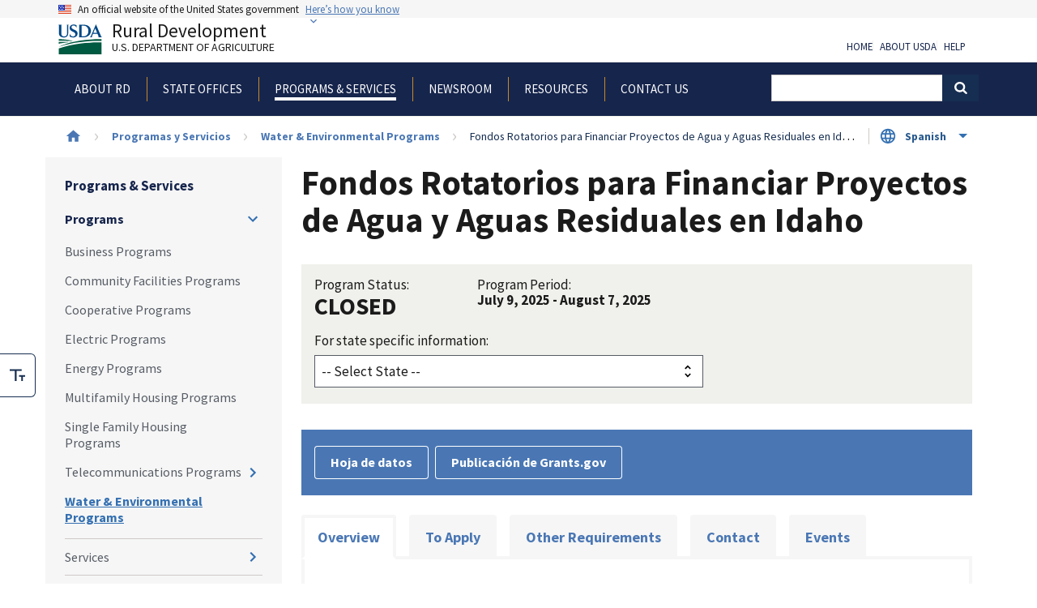

--- FILE ---
content_type: text/html; charset=UTF-8
request_url: https://www.rd.usda.gov/es/programs-services/water-environmental-programs/fondos-rotatorios-para-el-financiamiento-de-proyectos-de-agua-y-saneamiento/id
body_size: 21060
content:
<!DOCTYPE html>
<html lang="es" dir="ltr" prefix="content: http://purl.org/rss/1.0/modules/content/  dc: http://purl.org/dc/terms/  foaf: http://xmlns.com/foaf/0.1/  og: http://ogp.me/ns#  rdfs: http://www.w3.org/2000/01/rdf-schema#  schema: http://schema.org/  sioc: http://rdfs.org/sioc/ns#  sioct: http://rdfs.org/sioc/types#  skos: http://www.w3.org/2004/02/skos/core#  xsd: http://www.w3.org/2001/XMLSchema# ">
  <head>
    <meta charset="utf-8" />
<meta name="description" content="This program helps qualified nonprofits create revolving loan funds that can provide financing to extend and improve water and waste disposal systems in rural areas." />
<meta name="abstract" content="This program helps qualified nonprofits create revolving loan funds that can provide financing to extend and improve water and waste disposal systems in rural areas." />
<link rel="canonical" href="https://www.rd.usda.gov/es/programs-services/water-environmental-programs/fondos-rotatorios-para-el-financiamiento-de-proyectos-de-agua-y-saneamiento/id" />
<meta property="og:site_name" content="Rural Development" />
<meta property="og:url" content="https://www.rd.usda.gov/es/programs-services/water-environmental-programs/fondos-rotatorios-para-el-financiamiento-de-proyectos-de-agua-y-saneamiento/id" />
<meta property="og:title" content="Fondos Rotatorios para Financiar Proyectos de Agua y Aguas Residuales en Idaho" />
<meta property="og:description" content="This program helps qualified nonprofits create revolving loan funds that can provide financing to extend and improve water and waste disposal systems in rural areas." />
<meta property="article:published_time" content="2015-01-22T15:54:59-0500" />
<meta property="article:modified_time" content="2021-07-30T15:44:34-0400" />
<meta name="dcterms.title" content="Fondos Rotatorios para Financiar Proyectos de Agua y Aguas Residuales en Idaho" />
<meta name="dcterms.identifier" content="https://www.rd.usda.gov/es/programs-services/water-environmental-programs/fondos-rotatorios-para-el-financiamiento-de-proyectos-de-agua-y-saneamiento/id" />
<meta name="dcterms.abstract" content="This program helps qualified nonprofits create revolving loan funds that can provide financing to extend and improve water and waste disposal systems in rural areas." />
<meta name="dcterms.created" content="2015-01-22T15:54:59-0500" />
<meta name="dcterms.modified" content="2021-07-30T15:44:34-0400" />
<meta name="twitter:card" content="summary" />
<meta name="twitter:site" content="@usdaRD" />
<meta name="twitter:creator" content="@usdaRD" />
<meta name="Generator" content="Drupal 10 (https://www.drupal.org)" />
<meta name="MobileOptimized" content="width" />
<meta name="HandheldFriendly" content="true" />
<meta name="viewport" content="width=device-width, initial-scale=1.0" />
<script type="application/ld+json">{
    "@context": "https://schema.org",
    "@graph": [
        {
            "@type": "Article",
            "description": "This program helps qualified nonprofits create revolving loan funds that can provide financing to extend and improve water and waste disposal systems in rural areas.",
            "datePublished": "2015-01-22T15:54:59-0500",
            "dateModified": "2021-07-30T15:44:34-0400"
        }
    ]
}</script>
<link rel="icon" href="/themes/custom/usda_rd_uswds_2/favicon.ico" type="image/vnd.microsoft.icon" />
<link rel="alternate" hreflang="en" href="https://www.rd.usda.gov/programs-services/water-environmental-programs/revolving-funds-financing-water-and-wastewater-projects-2" />
<link rel="alternate" hreflang="es" href="https://www.rd.usda.gov/es/programs-services/water-environmental-programs/fondos-rotatorios-para-el-financiamiento-de-proyectos-de-agua-y-saneamiento/id" />

    <title>Fondos Rotatorios para Financiar Proyectos de Agua y Aguas Residuales en Idaho | Rural Development</title>
    <link rel="stylesheet" media="all" href="/sites/default/files/css/css_5aGTUR8ODFMMbAdtMo56QKmUwI-_mQ0E9Vs62rL-WM4.css?delta=0&amp;language=es&amp;theme=usda_rd_uswds_2&amp;include=[base64]" />
<link rel="stylesheet" media="all" href="/sites/default/files/css/css_51h_h9uWI6IOzPJXrVKtJGpNV6zhvWgTrNECf7uUVnk.css?delta=1&amp;language=es&amp;theme=usda_rd_uswds_2&amp;include=[base64]" />

    <script type="application/json" data-drupal-selector="drupal-settings-json">{"path":{"baseUrl":"\/","pathPrefix":"es\/","currentPath":"node\/5374","currentPathIsAdmin":false,"isFront":false,"currentLanguage":"es"},"pluralDelimiter":"\u0003","suppressDeprecationErrors":true,"gtag":{"tagId":"","consentMode":false,"otherIds":[],"events":[],"additionalConfigInfo":[]},"ajaxPageState":{"libraries":"[base64]","theme":"usda_rd_uswds_2","theme_token":null},"ajaxTrustedUrl":[],"gtm":{"tagId":null,"settings":{"data_layer":"dataLayer","include_classes":false,"allowlist_classes":"google\nnonGooglePixels\nnonGoogleScripts\nnonGoogleIframes","blocklist_classes":"customScripts\ncustomPixels","include_environment":false,"environment_id":"","environment_token":""},"tagIds":["GTM-WN3HM7P"]},"data":{"extlink":{"extTarget":false,"extTargetAppendNewWindowLabel":"(opens in a new window)","extTargetNoOverride":false,"extNofollow":false,"extTitleNoOverride":false,"extNoreferrer":false,"extFollowNoOverride":false,"extClass":"ext","extLabel":"(link is external)","extImgClass":false,"extSubdomains":true,"extExclude":"^https?:\/\/[^\/]+\\.(gov|us|mil)\/","extInclude":"","extCssExclude":".media-gallery--video","extCssInclude":"","extCssExplicit":"","extAlert":true,"extAlertText":"www.rd.usda.gov says\r\n\r\nYou are now leaving the United States Department of Agriculture Rural Development website and entering an external link or a third-party site.\r\n\r\nThis USDA website provides links to other websites to provide additional information that may be useful or interesting, and is being provided in a manner \r\nconsistent with the intended purpose of the content you are viewing on the website.  USDA is providing these links for your reference. Once you access another site \r\nthrough a link that we provide, you are subject to the copyright and licensing restrictions of the new site.\r\n\r\nIt is the sole responsibility of you, the user of this site, to carefully examine the content of the site and all linked pages for privacy, copyright and licensing \r\nrestrictions and to secure all necessary permissions if applicable.","extHideIcons":false,"mailtoClass":"0","telClass":"","mailtoLabel":"(link sends email)","telLabel":"(link is a phone number)","extUseFontAwesome":false,"extIconPlacement":"append","extPreventOrphan":false,"extFaLinkClasses":"fa fa-external-link","extFaMailtoClasses":"fa fa-envelope-o","extAdditionalLinkClasses":"","extAdditionalMailtoClasses":"","extAdditionalTelClasses":"","extFaTelClasses":"fa fa-phone","whitelistedDomains":[],"extExcludeNoreferrer":""}},"viewsJumpMenu":{"state-program-jump-menu-state-program-jump-menu-block-jump-menu":{"new_window":false}},"TBMegaMenu":{"TBElementsCounter":{"column":null},"theme":"usda_rd_uswds_2","tbm-main":{"arrows":"1"}},"user":{"uid":0,"permissionsHash":"df55f9e123925766aa0992cbd555392e86444bac84466d89413f88629d0aaa3b"}}</script>
<script src="/sites/default/files/js/js_n9MZD4HhTsUT8DJr8s417iJ44K3woVPKC3XTFR4tBlI.js?scope=header&amp;delta=0&amp;language=es&amp;theme=usda_rd_uswds_2&amp;include=[base64]"></script>
<script src="/modules/contrib/google_tag/js/gtag.js?t8wui0"></script>
<script src="/modules/contrib/google_tag/js/gtm.js?t8wui0"></script>

  </head>
  <body class="path--programs-services path-node page-node-type-state-program context-programs-services-water-environmental-programs-fondos-rotatorios-para-el-financiamiento-de-proyectos-de-agua-y-saneamiento-id with-sidebar">
        <a href="#main-content" class="visually-hidden focusable skip-link">
      Skip to main content
    </a>
    <noscript><iframe src="https://www.googletagmanager.com/ns.html?id=GTM-WN3HM7P"
                  height="0" width="0" style="display:none;visibility:hidden"></iframe></noscript>

      <div class="dialog-off-canvas-main-canvas" data-off-canvas-main-canvas>
    
  <section class="usa-banner" aria-label="Official government website">
  <div class="usa-accordion">
    <header class="usa-banner__header">
      <div class="usa-banner__inner">
        <div class="grid-col-auto">
          <img class="usa-banner__header-flag" src="/themes/custom/usda_rd_uswds_2/assets/img/us_flag_small.png" alt="U.S. flag">
        </div>
        <div class="grid-col-fill tablet---grid-col-auto">
          <p class="usa-banner__header-text">An official website of the United States government</p>
          <p class="usa-banner__header-action" aria-hidden="true">Here’s how you know</p>
        </div>
        <button class="usa-accordion__button usa-banner__button"
          aria-expanded="false" aria-controls="gov-banner">
          <span class="usa-banner__button-text">Here’s how you know</span>
        </button>
      </div>
    </header>
    <div class="usa-banner__content usa-accordion__content" id="gov-banner">
      <div class="grid-row grid-gap-lg">
        <div class="usa-banner__guidance tablet---grid-col-6">
          <img class="usa-banner__icon usa-media-block__img" src="/themes/custom/usda_rd_uswds_2/assets/img/icon-dot-gov.svg" role="img" alt="Dot gov">
          <div class="usa-media-block__body">
            <p>
              <strong>
                Official websites use .gov              </strong>
              <br/>
                              A <strong>.gov</strong> website belongs to an official government organization in the United States.
                          </p>
          </div>
        </div>
        <div class="usa-banner__guidance tablet---grid-col-6">
          <img class="usa-banner__icon usa-media-block__img" src="/themes/custom/usda_rd_uswds_2/assets/img/icon-https.svg" role="img" alt="Https">
          <div class="usa-media-block__body">
            <p>
              <strong>
                Secure .gov websites use HTTPS              </strong>
              <br/>
              A <strong>lock</strong>
                (<span class="icon-lock"><svg xmlns="http://www.w3.org/2000/svg" width="52" height="64" viewBox="0 0 52 64" class="usa-banner__lock-image" role="img" aria-labelledby="banner-lock-title banner-lock-description"><title id="banner-lock-title">Lock</title><desc id="banner-lock-description">A locked padlock</desc><path fill="#000000" fill-rule="evenodd" d="M26 0c10.493 0 19 8.507 19 19v9h3a4 4 0 0 1 4 4v28a4 4 0 0 1-4 4H4a4 4 0 0 1-4-4V32a4 4 0 0 1 4-4h3v-9C7 8.507 15.507 0 26 0zm0 8c-5.979 0-10.843 4.77-10.996 10.712L15 19v9h22v-9c0-6.075-4.925-11-11-11z"/></svg></span>)
                or <strong>https://</strong> means you’ve safely connected to the .gov website. Share sensitive information only on official, secure websites.            </p>
          </div>
        </div>
      </div>
    </div>
  </div>
</section>


<div class="usa-overlay"></div>


<header class="usa-header usa-header--extended" role="banner">
        <div class="usa-navbar">
        

    <div>
        <div class="region region-header">
            <div class="usa-logo" id="logo">

  <a class="usa-logo__text" href="/" title="Home" aria-label="Rural Development U.S. Department of Agriculture" rel="home">
      <span>
          <img src="/themes/custom/usda_rd_uswds_2/logo.svg" alt="Rural Development" class="usa-logo__img">
      </span>
      Rural Development
      <div class="tagline">U.S. Department of Agriculture</div>
  </a>

</div>
<div id="block-rdaccessibilitytoolbarblock" class="block block-rd-accessibility-toolbar block-rd-accessibility-block">
  
    
      <div aria-label="Font Size Options" class="acctoggle" role="toolbar">
  <noscript>
    <span class="sr-only">You have JavaScript disabled. Please enable JavaScript to use this feature.</span>
  </noscript>
  <div class="acctoggle__ctrl">
    <div class="tool"><span>Toggle Large Font Size</span></div>
    <button aria-labelledby="large-font-svg-title" aria-checked="false" class="acctoggle__fontsize" id="accessibility__fontsize" role="checkbox">
      <svg fill="none" role="img" viewbox="0 0 24 19" xmlns="http://www.w3.org/2000/svg"><title id="large-font-svg-title">Toggle Large Font Size</title><path d="M10.667 2.637v15.825H8V2.637H0V0h18.667v2.637h-8zM24 9.231h-9.333v2.637H18v6.594h2.667v-6.594H24V9.231z" fill="currentColor"></path></svg>
    </button>
  </div>
</div>

  </div>

        </div>
    </div>

        <button class="usa-menu-btn">Menu</button>
      </div>

      <nav aria-label="Primary navigation" class="usa-nav" role="navigation">
        <button class="usa-nav__close">
          <img src="/themes/custom/usda_rd_uswds_2/assets/img/close-white.svg" alt="close" />
        </button>
                  <div class="usa-nav__inner">
        
                  

    <div>
        <div class="region region-primary-menu">
            <div id="block-usda-rd-uswds-2-main-menu" class="block block-tb-megamenu block-tb-megamenu-menu-blockmain">
  
    
      <nav  class="tbm tbm-main tbm-arrows" id="tbm-main" data-breakpoint="1024" aria-label="main navigation">
      <button class="tbm-button" type="button">
      <span class="tbm-button-container">
        <span></span>
        <span></span>
        <span></span>
        <span></span>
      </span>
    </button>
    <div class="tbm-collapse ">
    <ul  class="tbm-nav level-0 items-6" role="list" >
                                  <li  class="tbm-item level-1 tbm-item--has-dropdown" aria-level="1" >
        <div class="tbm-link-container">
                    <button class="tbm-link level-1 tbm-toggle tbm-submenu-toggle" title="About RD" aria-expanded="false">
                  <span>About RD</span>
          </button>
          </div>
          <div  class="tbm-submenu tbm-item-child" role="list">
          <h2 class="tbm-nav__section-title">About RD</h2>
    
          <div  class="tbm-row">
      <div  class="tbm-column span3">
  <div class="tbm-column-inner">
               <ul  class="tbm-subnav level-1 items-4" role="list">
                            <li  class="tbm-item level-2" aria-level="2" >
        <div class="tbm-link-container">
                    <a href="https://www.rd.usda.gov/contact-rdhr"  class="tbm-link level-2">
                  <span>Contact RD Human Resources</span>
          </a>
          </div>
        
  </li>

                            <li  class="tbm-item level-2" aria-level="2" >
        <div class="tbm-link-container">
                    <a href="https://www.rd.usda.gov/rural-data-gateway"  class="tbm-link level-2">
                  <span>Rural Data Gateway</span>
          </a>
          </div>
        
  </li>

                            <li  class="tbm-item level-2" aria-level="2" >
        <div class="tbm-link-container">
                    <a href="/es/sobre-rd/premios-de-asistencia-tecnica"  class="tbm-link level-2">
                  <span>Grant Awards</span>
          </a>
          </div>
        
  </li>

                            <li  class="tbm-item level-2" aria-level="2" >
        <div class="tbm-link-container">
                    <a href="/es/sobre-rd/carreras-desarrollo-rural"  class="tbm-link level-2">
                  <span>Careers at Rural Development</span>
          </a>
          </div>
        
  </li>

  </ul>

      </div>
</div>

      <div  class="tbm-column span3">
  <div class="tbm-column-inner">
               <ul  class="tbm-subnav level-1 items-1" role="list">
                            <li  class="tbm-item level-2 tbm-group" aria-level="2" >
        <div class="tbm-link-container">
                    <a href="/es/sobre-rd/liderazgo"  class="tbm-link level-2 tbm-group-title" title="Leadership" aria-expanded="false">
                  <span>Leadership</span>
          </a>
          </div>
          <div  class="tbm-group-container tbm-item-child" role="list">
    
          <div  class="tbm-row">
      <div  class="tbm-column span12">
  <div class="tbm-column-inner">
               <ul  class="tbm-subnav level-2 items-7" role="list">
                            <li  class="tbm-item level-3" aria-level="3" >
        <div class="tbm-link-container">
                    <a href="/about-rd/leadership/under-secretarys/todd-lindsey"  class="tbm-link level-3" title="Acting Under Secretary">
                  <span>Acting Under Secretary</span>
          </a>
          </div>
        
  </li>

                            <li  class="tbm-item level-3" aria-level="3" >
        <div class="tbm-link-container">
                    <a href="/about-rd/leadership/deputy-under-secretaries/neal-robbins"  class="tbm-link level-3" title="Deputy Under Secretary">
                  <span>Deputy Under Secretary</span>
          </a>
          </div>
        
  </li>

                            <li  class="tbm-item level-3" aria-level="3" >
        <div class="tbm-link-container">
                    <a href="/about-rd/leadership/director-state-operationss/david-matthews"  class="tbm-link level-3">
                  <span>Director of State Office Operations</span>
          </a>
          </div>
        
  </li>

                            <li  class="tbm-item level-3" aria-level="3" >
        <div class="tbm-link-container">
                    <a href="/about-rd/leadership/chief-staffs/joe-gilson"  class="tbm-link level-3">
                  <span>Chief of Staff</span>
          </a>
          </div>
        
  </li>

                            <li  class="tbm-item level-3" aria-level="3" >
        <div class="tbm-link-container">
                    <a href="/about-rd/leadership/chief-operating-officers/john-greene"  class="tbm-link level-3">
                  <span>Chief Operating Officer</span>
          </a>
          </div>
        
  </li>

                            <li  class="tbm-item level-3" aria-level="3" >
        <div class="tbm-link-container">
                    <a href="/es/sobre-rd/liderazgo/administradores"  class="tbm-link level-3" title="Administrators">
                  <span>Administrators</span>
          </a>
          </div>
        
  </li>

                            <li  class="tbm-item level-3" aria-level="3" >
        <div class="tbm-link-container">
                    <a href="/es/about-rd/leadership/state-directors"  class="tbm-link level-3" title="State Directors">
                  <span>State Directors</span>
          </a>
          </div>
        
  </li>

  </ul>

      </div>
</div>

  </div>

    
          <a href="/es/sobre-rd/liderazgo" title="Leadership" class="subnav--view-all-link tbm-link">View all Leadership</a>
      </div>

  </li>

  </ul>

      </div>
</div>

      <div  class="tbm-column span3">
  <div class="tbm-column-inner">
               <ul  class="tbm-subnav level-1 items-2" role="list">
                            <li  class="tbm-item level-2 tbm-group" aria-level="2" >
        <div class="tbm-link-container">
                    <a href="/about-rd/agencies"  class="tbm-link level-2 tbm-group-title" title="Agencies" aria-expanded="false">
                  <span>Agencies</span>
          </a>
          </div>
          <div  class="tbm-group-container tbm-item-child" role="list">
    
          <div  class="tbm-row">
      <div  class="tbm-column span12">
  <div class="tbm-column-inner">
               <ul  class="tbm-subnav level-2 items-3" role="list">
                            <li  class="tbm-item level-3" aria-level="3" >
        <div class="tbm-link-container">
                    <a href="/about-rd/agencies/rural-business-cooperative-service"  class="tbm-link level-3">
                  <span> Rural Business-Cooperative Service</span>
          </a>
          </div>
        
  </li>

                            <li  class="tbm-item level-3" aria-level="3" >
        <div class="tbm-link-container">
                    <a href="/about-rd/agencies/rural-housing-service"  class="tbm-link level-3">
                  <span> Rural Housing Service</span>
          </a>
          </div>
        
  </li>

                            <li  class="tbm-item level-3" aria-level="3" >
        <div class="tbm-link-container">
                    <a href="/about-rd/agencies/rural-utilities-service"  class="tbm-link level-3">
                  <span> Rural Utilities Service</span>
          </a>
          </div>
        
  </li>

  </ul>

      </div>
</div>

  </div>

    
          <a href="/about-rd/agencies" title="Agencies" class="subnav--view-all-link tbm-link">View all Agencies</a>
      </div>

  </li>

                            <li  class="tbm-item level-2 tbm-group" aria-level="2" >
        <div class="tbm-link-container">
                    <a href="/es/sobre-rd/oficinas"  class="tbm-link level-2 tbm-group-title" title="Offices" aria-expanded="false">
                  <span>Offices</span>
          </a>
          </div>
          <div  class="tbm-group-container tbm-item-child" role="list">
    
          <div  class="tbm-row">
      <div  class="tbm-column span12">
  <div class="tbm-column-inner">
               <ul  class="tbm-subnav level-2 items-7" role="list">
                            <li  class="tbm-item level-3" aria-level="3" >
        <div class="tbm-link-container">
                    <a href="/es/group/64"  class="tbm-link level-3" title="business Center">
                  <span>Business Center</span>
          </a>
          </div>
        
  </li>

                            <li  class="tbm-item level-3" aria-level="3" >
        <div class="tbm-link-container">
                    <a href="/about-rd/offices/civil-rights"  class="tbm-link level-3" title="Civil Rights EEO Branch">
                  <span>Civil Rights </span>
          </a>
          </div>
        
  </li>

                            <li  class="tbm-item level-3" aria-level="3" >
        <div class="tbm-link-container">
                    <a href="/es/group/58"  class="tbm-link level-3">
                  <span>External Affairs</span>
          </a>
          </div>
        
  </li>

                            <li  class="tbm-item level-3" aria-level="3" >
        <div class="tbm-link-container">
                    <a href="/es/sobre-rd/oficinas/centro-de-innovacion-y-desarrollo-rural"  class="tbm-link level-3">
                  <span>Innovation Center</span>
          </a>
          </div>
        
  </li>

                            <li  class="tbm-item level-3" aria-level="3" >
        <div class="tbm-link-container">
                    <a href="/es/acerca-de-rd/oficinas/director-de-riesgos-"  class="tbm-link level-3">
                  <span>Risk Office</span>
          </a>
          </div>
        
  </li>

                            <li  class="tbm-item level-3" aria-level="3" >
        <div class="tbm-link-container">
                    <a href="/es/sobre-rd/oficinas/oficinas-estatales"  class="tbm-link level-3">
                  <span>State Offices</span>
          </a>
          </div>
        
  </li>

                            <li  class="tbm-item level-3" aria-level="3" >
        <div class="tbm-link-container">
                    <a href="/es/group/59"  class="tbm-link level-3" title="Servicing Office">
                  <span>Servicing Office</span>
          </a>
          </div>
        
  </li>

  </ul>

      </div>
</div>

  </div>

    
          <a href="/es/sobre-rd/oficinas" title="Offices" class="subnav--view-all-link tbm-link">View all Offices</a>
      </div>

  </li>

  </ul>

      </div>
</div>

      <div  class="tbm-column span3">
  <div class="tbm-column-inner">
               <ul  class="tbm-subnav level-1 items-2" role="list">
                            <li  class="tbm-item level-2 tbm-group" aria-level="2" >
        <div class="tbm-link-container">
                    <a href="/es/sobre-rd/iniciativas"  class="tbm-link level-2 tbm-group-title" title="Initiatives" aria-expanded="false">
                  <span>Initiatives</span>
          </a>
          </div>
          <div  class="tbm-group-container tbm-item-child" role="list">
    
          <div  class="tbm-row">
      <div  class="tbm-column span12">
  <div class="tbm-column-inner">
               <ul  class="tbm-subnav level-2 items-6" role="list">
                            <li  class="tbm-item level-3" aria-level="3" >
        <div class="tbm-link-container">
                    <a href="/es/bgbs"  class="tbm-link level-3">
                  <span>Better Grants Better Service (BGBS)</span>
          </a>
          </div>
        
  </li>

                            <li  class="tbm-item level-3" aria-level="3" >
        <div class="tbm-link-container">
                    <a href="/about-rd/initiatives/healthy-food-financing-initiative"  class="tbm-link level-3">
                  <span>Healthy Food Financing Initiative</span>
          </a>
          </div>
        
  </li>

                            <li  class="tbm-item level-3" aria-level="3" >
        <div class="tbm-link-container">
                    <a href="/about-rd/initiatives/interagency-working-group-cooperative-development"  class="tbm-link level-3">
                  <span>Interagency Working Group on Cooperative Development</span>
          </a>
          </div>
        
  </li>

                            <li  class="tbm-item level-3" aria-level="3" >
        <div class="tbm-link-container">
                    <a href="/about-rd/initiatives/substantially-underserved-trust-area-suta"  class="tbm-link level-3">
                  <span>Substantially Underserved Trust Area (SUTA)</span>
          </a>
          </div>
        
  </li>

                            <li  class="tbm-item level-3" aria-level="3" >
        <div class="tbm-link-container">
                    <a href="/about-rd/initiatives/cybersecurity-rural-water-and-wastewater-systems"  class="tbm-link level-3">
                  <span>Cybersecurity for Water and Wastewater Systems</span>
          </a>
          </div>
        
  </li>

                            <li  class="tbm-item level-3 tbm-group" aria-level="3" >
        <div class="tbm-link-container">
                    <a href="/about-rd/initiatives/rural-placemaking"  class="tbm-link level-3 tbm-group-title" aria-expanded="false">
                  <span>Rural Placemaking</span>
          </a>
          </div>
        
  </li>

  </ul>

      </div>
</div>

  </div>

    
          <a href="/es/sobre-rd/iniciativas" title="Initiatives" class="subnav--view-all-link tbm-link">View all Initiatives</a>
      </div>

  </li>

                            <li  class="tbm-item level-2 tbm-group" aria-level="2" >
        <div class="tbm-link-container">
                    <a href="/es/sobre-rd/relaciones-tribales"  class="tbm-link level-2 tbm-group-title" aria-expanded="false">
                  <span>Tribal Relations</span>
          </a>
          </div>
        
  </li>

  </ul>

      </div>
</div>

  </div>

    
          <a href="/es/acerca-de-rd" title="About RD" class="section--view-all-link tbm-link">View all About RD</a>
      </div>

  </li>

                            <li  class="tbm-item level-1" aria-level="1" >
        <div class="tbm-link-container">
                    <a href="/browse-state"  class="tbm-link level-1">
                  <span>State Offices</span>
          </a>
          </div>
        
  </li>

                                  <li  class="tbm-item level-1 tbm-item--has-dropdown active active-trail" aria-level="1" >
        <div class="tbm-link-container">
                    <button class="tbm-link level-1 tbm-toggle active-trail tbm-submenu-toggle" title="Programs &amp; Services" aria-expanded="false">
                  <span>Programs &amp; Services</span>
          </button>
          </div>
          <div  class="tbm-submenu tbm-item-child" role="list">
          <h2 class="tbm-nav__section-title">Programs &amp; Services</h2>
    
          <div  class="tbm-row">
      <div  class="tbm-column span6">
  <div class="tbm-column-inner">
               <ul  class="tbm-subnav level-1 items-1" role="list">
                            <li  class="tbm-item level-2 tbm-group active active-trail" aria-level="2" >
        <div class="tbm-link-container">
                    <a href="/es/programs-services/all-programs"  class="tbm-link level-2 tbm-group-title active-trail" title="Programs" aria-expanded="false">
                  <span>Programs</span>
          </a>
          </div>
          <div  class="tbm-group-container tbm-item-child" role="list">
    
          <div  class="tbm-row">
      <div  class="tbm-column span6">
  <div class="tbm-column-inner">
               <ul  class="tbm-subnav level-2 items-4" role="list">
                            <li  class="tbm-item level-3" aria-level="3" >
        <div class="tbm-link-container">
                    <a href="/programs-services/business-programs"  class="tbm-link level-3" title="Business Programs">
                  <span>Business Programs</span>
          </a>
          </div>
        
  </li>

                            <li  class="tbm-item level-3" aria-level="3" >
        <div class="tbm-link-container">
                    <a href="/programs-services/community-facilities"  class="tbm-link level-3" title="Community Facilities Programs">
                  <span>Community Facilities Programs</span>
          </a>
          </div>
        
  </li>

                            <li  class="tbm-item level-3" aria-level="3" >
        <div class="tbm-link-container">
                    <a href="https://www.rd.usda.gov/cooperative-programs"  class="tbm-link level-3">
                  <span>Cooperative Programs</span>
          </a>
          </div>
        
  </li>

                            <li  class="tbm-item level-3" aria-level="3" >
        <div class="tbm-link-container">
                    <a href="/programs-services/electric-programs"  class="tbm-link level-3" title="Electric Programs">
                  <span>Electric Programs</span>
          </a>
          </div>
        
  </li>

  </ul>

      </div>
</div>

      <div  class="tbm-column span6">
  <div class="tbm-column-inner">
               <ul  class="tbm-subnav level-2 items-5" role="list">
                            <li  class="tbm-item level-3" aria-level="3" >
        <div class="tbm-link-container">
                    <a href="/es/programas-servicios/programas-energ%C3%A9ticos"  class="tbm-link level-3" title="Energy Programs">
                  <span>Energy Programs</span>
          </a>
          </div>
        
  </li>

                            <li  class="tbm-item level-3" aria-level="3" >
        <div class="tbm-link-container">
                    <a href="/es/programas-servicios/programas-de-vivienda-multifamiliar"  class="tbm-link level-3" title="Multifamily Housing Programs">
                  <span>Multifamily Housing Programs</span>
          </a>
          </div>
        
  </li>

                            <li  class="tbm-item level-3" aria-level="3" >
        <div class="tbm-link-container">
                    <a href="/es/programas-servicios/programas-de-vivienda-unifamiliar"  class="tbm-link level-3" title="Single Family Housing Programs">
                  <span>Single Family Housing Programs</span>
          </a>
          </div>
        
  </li>

                            <li  class="tbm-item level-3" aria-level="3" >
        <div class="tbm-link-container">
                    <a href="/es/programas-servicios/programas-de-telecomunicaciones"  class="tbm-link level-3" title="Telecommunications Programs">
                  <span>Telecommunications Programs</span>
          </a>
          </div>
        
  </li>

                            <li  class="tbm-item level-3 active active-trail" aria-level="3" >
        <div class="tbm-link-container">
                    <a href="/programs-services/water-environmental-programs"  class="tbm-link level-3 active-trail" title="Water &amp; Environmental Programs">
                  <span>Water &amp; Environmental Programs</span>
          </a>
          </div>
        
  </li>

  </ul>

      </div>
</div>

  </div>

    
          <a href="/es/programs-services/all-programs" title="Programs" class="subnav--view-all-link tbm-link">View all Programs</a>
      </div>

  </li>

  </ul>

      </div>
</div>

      <div  class="tbm-column span6">
  <div class="tbm-column-inner">
               <ul  class="tbm-subnav level-1 items-3" role="list">
                            <li  class="tbm-item level-2 tbm-group" aria-level="2" >
        <div class="tbm-link-container">
                    <a href="/es/programs-services/servicios"  class="tbm-link level-2 tbm-group-title" title="Services" aria-expanded="false">
                  <span>Services</span>
          </a>
          </div>
          <div  class="tbm-group-container tbm-item-child" role="list">
    
          <div  class="tbm-row">
      <div  class="tbm-column span6">
  <div class="tbm-column-inner">
               <ul  class="tbm-subnav level-2 items-6" role="list">
                            <li  class="tbm-item level-3 tbm-group" aria-level="3" >
        <div class="tbm-link-container">
                    <a href="/programs-services/services/general-terms-and-conditions"  class="tbm-link level-3 tbm-group-title" aria-expanded="false">
                  <span>General Terms and Conditions</span>
          </a>
          </div>
          <div  class="tbm-group-container tbm-item-child" role="list">
    
          <div  class="tbm-row">
      <div  class="tbm-column span12">
  <div class="tbm-column-inner">
               <ul  class="tbm-subnav level-3 items-1" role="list">
                            <li  class="tbm-item level-4" aria-level="4" >
        <div class="tbm-link-container">
                    <a href="/general-terms-and-conditions/general-terms-and-conditions-legacy"  class="tbm-link level-4">
                  <span>General Terms and Conditions - Legacy</span>
          </a>
          </div>
        
  </li>

  </ul>

      </div>
</div>

  </div>

    
          <a href="/programs-services/services/general-terms-and-conditions" class="subnav--view-all-link tbm-link">View all General Terms and Conditions</a>
      </div>

  </li>

                            <li  class="tbm-item level-3" aria-level="3" >
        <div class="tbm-link-container">
                    <a href="/es/programas-servicios/servicios/ingenieros"  class="tbm-link level-3" title="For Engineers">
                  <span>For Engineers</span>
          </a>
          </div>
        
  </li>

                            <li  class="tbm-item level-3" aria-level="3" >
        <div class="tbm-link-container">
                    <a href="/es/pagina/ingenieros-ambientales-del-agua"  class="tbm-link level-3" title="For Water &amp; Environmental Engineers">
                  <span>For Water &amp; Environmental Engineers</span>
          </a>
          </div>
        
  </li>

                            <li  class="tbm-item level-3" aria-level="3" >
        <div class="tbm-link-container">
                    <a href="/programs-services/services/rural-utilities-loan-interest-rates"  class="tbm-link level-3" title="RUS Interest Rates">
                  <span>RUS Interest Rates</span>
          </a>
          </div>
        
  </li>

                            <li  class="tbm-item level-3" aria-level="3" >
        <div class="tbm-link-container">
                    <a href="/es/programas-servicios/rd-apply"  class="tbm-link level-3">
                  <span>RD Apply</span>
          </a>
          </div>
        
  </li>

  </ul>

      </div>
</div>

      <div  class="tbm-column span6">
  <div class="tbm-column-inner">
               <ul  class="tbm-subnav level-2 items-2" role="list">
                            <li  class="tbm-item level-3" aria-level="3" >
        <div class="tbm-link-container">
                    <a href="/es/recursos/desarrollo%20rural-asistencia-en-desastres"  class="tbm-link level-3">
                  <span>Rural Development Disaster Assistance</span>
          </a>
          </div>
        
  </li>

                            <li  class="tbm-item level-3" aria-level="3" >
        <div class="tbm-link-container">
                    <a href="/es/programas-servicios/servicios/rus-programa-prestatarios"  class="tbm-link level-3" title="RUS Program Borrowers">
                  <span>RUS Program Borrowers</span>
          </a>
          </div>
        
  </li>

  </ul>

      </div>
</div>

  </div>

    
          <a href="/es/programs-services/servicios" title="Services" class="subnav--view-all-link tbm-link">View all Services</a>
      </div>

  </li>

                            <li  class="tbm-item level-2" aria-level="2" >
        <div class="tbm-link-container">
                    <a href="/programs-services/my-rd-loan-portal"  class="tbm-link level-2">
                  <span>My RD Loan Portal</span>
          </a>
          </div>
        
  </li>

  </ul>

      </div>
</div>

  </div>

    
          <a href="/es/programas-servicios" title="Programs &amp; Services" class="section--view-all-link tbm-link">View all Programs &amp; Services</a>
      </div>

  </li>

                                  <li  class="tbm-item level-1 tbm-item--has-dropdown" aria-level="1" >
        <div class="tbm-link-container">
                    <button class="tbm-link level-1 tbm-toggle tbm-submenu-toggle" title="Newsroom" aria-expanded="false">
                  <span>Newsroom</span>
          </button>
          </div>
          <div  class="tbm-submenu tbm-item-child" role="list">
          <h2 class="tbm-nav__section-title">Newsroom</h2>
    
          <div  class="tbm-row">
      <div  class="tbm-column span4">
  <div class="tbm-column-inner">
               <ul  class="tbm-subnav level-1 items-4" role="list">
                            <li  class="tbm-item level-2" aria-level="2" >
        <div class="tbm-link-container">
                    <a href="/es/newsroom/news-releases"  class="tbm-link level-2" title="News Releases">
                  <span>News Releases</span>
          </a>
          </div>
        
  </li>

                            <li  class="tbm-item level-2" aria-level="2" >
        <div class="tbm-link-container">
                    <a href="/es/newsroom/stakeholder-announcements"  class="tbm-link level-2" title="Stake holder announcements">
                  <span>Stakeholder Announcements</span>
          </a>
          </div>
        
  </li>

                            <li  class="tbm-item level-2" aria-level="2" >
        <div class="tbm-link-container">
                    <a href="/es/newsroom/success-stories"  class="tbm-link level-2" title="Success Stories">
                  <span>Success Stories</span>
          </a>
          </div>
        
  </li>

                            <li  class="tbm-item level-2" aria-level="2" >
        <div class="tbm-link-container">
                    <a href="/es/newsroom/federal-funding-opportunities"  class="tbm-link level-2" title="Funding Opportunities">
                  <span>Federal Funding Opportunities</span>
          </a>
          </div>
        
  </li>

  </ul>

      </div>
</div>

      <div  class="tbm-column span8">
  <div class="tbm-column-inner">
                 <div  class="tbm-block">
    <div class="block-inner">
      <div id="block-block-content36c61fa0-8b5b-48b9-b617-493d41e16121" class="block--bundle--paragraph-block--full block block-block-content block-block-content36c61fa0-8b5b-48b9-b617-493d41e16121">
  
    
      
            <div class="field field--name-field-custom-block-paragraph field--type-entity-reference-revisions field--label-hidden field__item">  <div class="paragraph paragraph--type--grid-of-components paragraph--view-mode--default" id="paragraph-id--3342" style="  ">
        <div class="grid-container padding-x-0">
            
      <div class="field field--name-field-grid-row field--type-entity-reference-revisions field--label-hidden field__items">
              <div class="field__item">    <div class="paragraph paragraph--type--grid-row paragraph--view-mode--default grid-row">
    
        
    <div class="paragraph paragraph--type--grid-column paragraph--view-mode--default grid-col-6" style=" ">
        
      <div class="field field--name-field-grid-components field--type-entity-reference-revisions field--label-hidden field__items">
              <div class="field__item"><div class="grid-col-fill">

  <div class="uswds-text ">
    <article class="media media--type-image media--view-mode-default">
  
      
            <div class="field field--name-field-media-image field--type-image field--label-hidden field__item">  <img loading="lazy" src="/sites/default/files/styles/large/public/Gerber%20Group%20photo%20for%20Web.png?itok=D3A8F54H" width="480" height="320" alt="Group standing in front of feed mill under construction" typeof="foaf:Image" class="image-style-large">


</div>
      
  </article>

  </div>

</div>
</div>
          </div>
  
      </div>

    <div class="paragraph paragraph--type--grid-column paragraph--view-mode--default grid-col-6" style=" ">
        
      <div class="field field--name-field-grid-components field--type-entity-reference-revisions field--label-hidden field__items">
              <div class="field__item"><div class="grid-col-fill">

  <div class="uswds-text ">
    <h3><a href="https://www.rd.usda.gov/newsroom/success-stories/ohio-feed-mill-modernizes-usda-lending-partnership"><strong>Ohio Feed Mill Modernizes with USDA Lending Partnership</strong></a></h3><p><span>Towering over the main intersection of Baltic, Ohio, is the Gerber &amp; Sons, Inc. feed mill. Since it first started in 1905, this family-owned business in rural Holmes County has produced custom feed mix and bulk feed for local livestock and poultry farmers...</span></p>
  </div>

</div>
</div>
          </div>
  
      </div>


    
      </div>
</div>
          </div>
  
          </div>
  </div>
</div>
      
  </div>

    </div>
  </div>

      </div>
</div>

  </div>

    
          <a href="/es/sala-de-prensa" title="Newsroom" class="section--view-all-link tbm-link">View all Newsroom</a>
      </div>

  </li>

                                  <li  class="tbm-item level-1 tbm-item--has-dropdown" aria-level="1" >
        <div class="tbm-link-container">
                    <button class="tbm-link level-1 tbm-toggle tbm-submenu-toggle" title="Resources" aria-expanded="false">
                  <span>Resources</span>
          </button>
          </div>
          <div  class="tbm-submenu tbm-item-child" role="list">
          <h2 class="tbm-nav__section-title">Resources</h2>
    
          <div  class="tbm-row">
      <div  class="tbm-column span3">
  <div class="tbm-column-inner">
               <ul  class="tbm-subnav level-1 items-5" role="list">
      
                            <li  class="tbm-item level-2 tbm-group" aria-level="2" >
        <div class="tbm-link-container">
                    <a href="/resources/directives"  class="tbm-link level-2 tbm-group-title" title="Directives" aria-expanded="false">
                  <span>Directives</span>
          </a>
          </div>
          <div  class="tbm-group-container tbm-item-child" role="list">
    
          <div  class="tbm-row">
      <div  class="tbm-column span12">
  <div class="tbm-column-inner">
               <ul  class="tbm-subnav level-2 items-9" role="list">
                            <li  class="tbm-item level-3" aria-level="3" >
        <div class="tbm-link-container">
                    <a href="/resources/directives/administrative-notices"  class="tbm-link level-3">
                  <span>Administrative Notices</span>
          </a>
          </div>
        
  </li>

      
      
      
                            <li  class="tbm-item level-3" aria-level="3" >
        <div class="tbm-link-container">
                    <a href="/resources/directives/handbooks"  class="tbm-link level-3">
                  <span>Handbooks</span>
          </a>
          </div>
        
  </li>

      
      
                            <li  class="tbm-item level-3" aria-level="3" >
        <div class="tbm-link-container">
                    <a href="/resources/directives/procedures-notices"  class="tbm-link level-3">
                  <span>Procedures Notices</span>
          </a>
          </div>
        
  </li>

                            <li  class="tbm-item level-3" aria-level="3" >
        <div class="tbm-link-container">
                    <a href="/resources/directives/unnumbered-letters"  class="tbm-link level-3">
                  <span>Unnumbered Letters</span>
          </a>
          </div>
        
  </li>

  </ul>

      </div>
</div>

  </div>

    
          <a href="/resources/directives" title="Directives" class="subnav--view-all-link tbm-link">View all Directives</a>
      </div>

  </li>

      
      
                            <li  class="tbm-item level-2 tbm-group" aria-level="2" >
        <div class="tbm-link-container">
                    <a href="/es/recursos/formularios"  class="tbm-link level-2 tbm-group-title" aria-expanded="false">
                  <span>Forms</span>
          </a>
          </div>
          <div  class="tbm-group-container tbm-item-child" role="list">
    
          <div  class="tbm-row">
      <div  class="tbm-column span12">
  <div class="tbm-column-inner">
               <ul  class="tbm-subnav level-2 items-4" role="list">
                            <li  class="tbm-item level-3" aria-level="3" >
        <div class="tbm-link-container">
                    <a href="https://forms.sc.egov.usda.gov/eForms/welcomeAction.do?Home="  class="tbm-link level-3">
                  <span>E-Forms</span>
          </a>
          </div>
        
  </li>

                            <li  class="tbm-item level-3" aria-level="3" >
        <div class="tbm-link-container">
                    <a href="https://www.ocio.usda.gov/policy-directives-records-forms/forms-management/approved-computer-generated-forms"  class="tbm-link level-3">
                  <span>Departmental Forms</span>
          </a>
          </div>
        
  </li>

                            <li  class="tbm-item level-3" aria-level="3" >
        <div class="tbm-link-container">
                    <a href="/es/forms/formularios-traducidos"  class="tbm-link level-3">
                  <span>Translated Forms</span>
          </a>
          </div>
        
  </li>

                            <li  class="tbm-item level-3" aria-level="3" >
        <div class="tbm-link-container">
                    <a href="/resources/forms/rus-forms"  class="tbm-link level-3">
                  <span>RUS Forms</span>
          </a>
          </div>
        
  </li>

  </ul>

      </div>
</div>

  </div>

    
          <a href="/es/recursos/formularios" class="subnav--view-all-link tbm-link">View all Forms</a>
      </div>

  </li>

  </ul>

      </div>
</div>

      <div  class="tbm-column span3">
  <div class="tbm-column-inner">
               <ul  class="tbm-subnav level-1 items-3" role="list">
                            <li  class="tbm-item level-2 tbm-group" aria-level="2" >
        <div class="tbm-link-container">
                    <a href="/resources/publications"  class="tbm-link level-2 tbm-group-title" aria-expanded="false">
                  <span>Publications</span>
          </a>
          </div>
          <div  class="tbm-group-container tbm-item-child" role="list">
    
          <div  class="tbm-row">
      <div  class="tbm-column span12">
  <div class="tbm-column-inner">
               <ul  class="tbm-subnav level-2 items-5" role="list">
      
                            <li  class="tbm-item level-3" aria-level="3" >
        <div class="tbm-link-container">
                    <a href="/es/resources/publications/fact-sheets?langcode=en"  class="tbm-link level-3">
                  <span>Fact Sheets</span>
          </a>
          </div>
        
  </li>

      
                            <li  class="tbm-item level-3" aria-level="3" >
        <div class="tbm-link-container">
                    <a href="/es/resources/publications/resource-guides"  class="tbm-link level-3" title="Resource Guides">
                  <span>Resource Guides</span>
          </a>
          </div>
        
  </li>

                            <li  class="tbm-item level-3" aria-level="3" >
        <div class="tbm-link-container">
                    <a href="/es/recursos/publicaciones-para-cooperativas"  class="tbm-link level-3">
                  <span>Publications for Cooperatives</span>
          </a>
          </div>
        
  </li>

  </ul>

      </div>
</div>

  </div>

    
          <a href="/resources/publications" class="subnav--view-all-link tbm-link">View all Publications</a>
      </div>

  </li>

                            <li  class="tbm-item level-2 tbm-group" aria-level="2" >
        <div class="tbm-link-container">
                    <a href="/es/pagina/reglamentos-y-orientaciones"  class="tbm-link level-2 tbm-group-title" title="Regulations and Guidance" aria-expanded="false">
                  <span>Regulations and Guidance</span>
          </a>
          </div>
          <div  class="tbm-group-container tbm-item-child" role="list">
    
          <div  class="tbm-row">
      <div  class="tbm-column span12">
  <div class="tbm-column-inner">
               <ul  class="tbm-subnav level-2 items-4" role="list">
      
                            <li  class="tbm-item level-3" aria-level="3" >
        <div class="tbm-link-container">
                    <a href="/resources/regulations/program-regulations"  class="tbm-link level-3" title="Program Regulations">
                  <span>Program Regulations</span>
          </a>
          </div>
        
  </li>

      
                            <li  class="tbm-item level-3" aria-level="3" >
        <div class="tbm-link-container">
                    <a href="/resources/regulations/bulletins"  class="tbm-link level-3">
                  <span>Bulletins</span>
          </a>
          </div>
        
  </li>

  </ul>

      </div>
</div>

  </div>

    
          <a href="/es/pagina/reglamentos-y-orientaciones" title="Regulations and Guidance" class="subnav--view-all-link tbm-link">View all Regulations and Guidance</a>
      </div>

  </li>

      
  </ul>

      </div>
</div>

      <div  class="tbm-column span3">
  <div class="tbm-column-inner">
               <ul  class="tbm-subnav level-1 items-4" role="list">
                            <li  class="tbm-item level-2 tbm-group" aria-level="2" >
        <div class="tbm-link-container">
                    <a href="/es/recursos/biblioteca-de-recursos-de-capacitaci%C3%B3n-usda-linc"  class="tbm-link level-2 tbm-group-title" title="LINC Training Library" aria-expanded="false">
                  <span>LINC Training Library</span>
          </a>
          </div>
          <div  class="tbm-group-container tbm-item-child" role="list">
    
          <div  class="tbm-row">
      <div  class="tbm-column span12">
  <div class="tbm-column-inner">
               <ul  class="tbm-subnav level-2 items-12" role="list">
                            <li  class="tbm-item level-3" aria-level="3" >
        <div class="tbm-link-container">
                    <a href="/es/recursos/biblioteca-de-recursos-de-capacitaci%C3%B3n-usda-linc/sistema-de-suscripci%C3%B3n-garantizada"  class="tbm-link level-3" title="Guaranteed Underwriting System">
                  <span>Guaranteed Underwriting System (GUS)</span>
          </a>
          </div>
        
  </li>

                            <li  class="tbm-item level-3" aria-level="3" >
        <div class="tbm-link-container">
                    <a href="/es/recursos/biblioteca-de-recursos-de-capacitaci%C3%B3n-usda-linc/aprobaci%C3%B3n-del-prestamista"  class="tbm-link level-3" title="Lender Approval">
                  <span>Lender Approval</span>
          </a>
          </div>
        
  </li>

      
                            <li  class="tbm-item level-3" aria-level="3" >
        <div class="tbm-link-container">
                    <a href="/es/recursos/usda-linc-training-resource-library/lender-training"  class="tbm-link level-3" title="Lender Training">
                  <span>Lender Training</span>
          </a>
          </div>
        
  </li>

      
      
      
      
      
      
                            <li  class="tbm-item level-3" aria-level="3" >
        <div class="tbm-link-container">
                    <a href="/resources/usda-linc-training-library/loan-processing"  class="tbm-link level-3">
                  <span>Loan Processing</span>
          </a>
          </div>
        
  </li>

                            <li  class="tbm-item level-3" aria-level="3" >
        <div class="tbm-link-container">
                    <a href="/es/recursos/biblioteca-de-recursos-de-capacitaci%C3%B3n-de-usda-linc/contacto-y-recursos-de-linc"  class="tbm-link level-3">
                  <span>LINC Contact and Resources</span>
          </a>
          </div>
        
  </li>

  </ul>

      </div>
</div>

  </div>

    
          <a href="/es/recursos/biblioteca-de-recursos-de-capacitaci%C3%B3n-usda-linc" title="LINC Training Library" class="subnav--view-all-link tbm-link">View all LINC Training Library</a>
      </div>

  </li>

      
      
                            <li  class="tbm-item level-2" aria-level="2" >
        <div class="tbm-link-container">
                    <a href="/es/recursos/usda-salud-rural"  class="tbm-link level-2">
                  <span>USDA Rural Health</span>
          </a>
          </div>
        
  </li>

  </ul>

      </div>
</div>

      <div  class="tbm-column span3">
  <div class="tbm-column-inner">
                 <div  class="tbm-block">
    <div class="block-inner">
      <div id="block-block-content2eb4da3c-c7fa-43e3-9778-06b7004a7484" class="block--bundle--paragraph-block--full block block-block-content block-block-content2eb4da3c-c7fa-43e3-9778-06b7004a7484">
  
    
      
            <div class="field field--name-field-custom-block-paragraph field--type-entity-reference-revisions field--label-hidden field__item">  <div class="paragraph paragraph--type--grid-of-components paragraph--view-mode--default" id="paragraph-id--3336" style="  ">
        <div class="grid-container padding-x-0">
            
      <div class="field field--name-field-grid-row field--type-entity-reference-revisions field--label-hidden field__items">
              <div class="field__item">    <div class="paragraph paragraph--type--grid-row paragraph--view-mode--default grid-row">
    
        
    <div class="paragraph paragraph--type--grid-column paragraph--view-mode--default grid-col-12" style=" ">
        
      </div>


    
      </div>
</div>
          </div>
  
          </div>
  </div>
</div>
      
  </div>

    </div>
  </div>

      </div>
</div>

  </div>

    
          <a href="/es/recursos" title="Resources" class="section--view-all-link tbm-link">View all Resources</a>
      </div>

  </li>

                                  <li  class="tbm-item level-1 tbm-item--has-dropdown" aria-level="1" >
        <div class="tbm-link-container">
                    <button class="tbm-link level-1 tbm-toggle tbm-submenu-toggle" title="Contact Us" aria-expanded="false">
                  <span>Contact Us</span>
          </button>
          </div>
          <div  class="tbm-submenu tbm-item-child" role="list">
          <h2 class="tbm-nav__section-title">Contact Us</h2>
    
          <div  class="tbm-row">
      <div  class="tbm-column span4">
  <div class="tbm-column-inner">
               <ul  class="tbm-subnav level-1 items-7" role="list">
                            <li  class="tbm-item level-2" aria-level="2" >
        <div class="tbm-link-container">
                    <a href="/contact-us"  class="tbm-link level-2" title="All Contacts">
                  <span>All Contacts </span>
          </a>
          </div>
        
  </li>

                            <li  class="tbm-item level-2" aria-level="2" >
        <div class="tbm-link-container">
                    <a href="/es/sobre-rd/oficinas/oficinas-estatales"  class="tbm-link level-2" title="State Offices">
                  <span>State Offices</span>
          </a>
          </div>
        
  </li>

                            <li  class="tbm-item level-2" aria-level="2" >
        <div class="tbm-link-container">
                    <a href="/find-your-local-area-office"  class="tbm-link level-2" title="RD Area Offices">
                  <span>Area Offices</span>
          </a>
          </div>
        
  </li>

                            <li  class="tbm-item level-2" aria-level="2" >
        <div class="tbm-link-container">
                    <a href="https://www.rd.usda.gov/about-rd/offices/office-of-external-affairs"  class="tbm-link level-2">
                  <span>Press Office</span>
          </a>
          </div>
        
  </li>

                            <li  class="tbm-item level-2" aria-level="2" >
        <div class="tbm-link-container">
                    <a href="/contact-us/electric-gfr"  class="tbm-link level-2" title="Electric GFR">
                  <span>Electric GFR</span>
          </a>
          </div>
        
  </li>

                            <li  class="tbm-item level-2" aria-level="2" >
        <div class="tbm-link-container">
                    <a href="/contact-us/telecom-gfr"  class="tbm-link level-2" title="Telecom GFR">
                  <span>Telecom GFR</span>
          </a>
          </div>
        
  </li>

                            <li  class="tbm-item level-2" aria-level="2" >
        <div class="tbm-link-container">
                    <a href="/contact-us/field-accountants"  class="tbm-link level-2">
                  <span>Field Accountants</span>
          </a>
          </div>
        
  </li>

  </ul>

      </div>
</div>

      <div  class="tbm-column span8">
  <div class="tbm-column-inner">
                 <div  class="tbm-block">
    <div class="block-inner">
      <div id="block-block-contentd779b81f-9901-476c-83bf-9db1442d633d" class="block--bundle--paragraph-block--full block block-block-content block-block-contentd779b81f-9901-476c-83bf-9db1442d633d">
  
    
      
            <div class="field field--name-field-custom-block-paragraph field--type-entity-reference-revisions field--label-hidden field__item">  <div class="paragraph paragraph--type--grid-of-components paragraph--view-mode--default" id="paragraph-id--3330" style="  ">
        <div class="grid-container padding-x-0">
            
      <div class="field field--name-field-grid-row field--type-entity-reference-revisions field--label-hidden field__items">
              <div class="field__item">    <div class="paragraph paragraph--type--grid-row paragraph--view-mode--default grid-row">
    
        
    <div class="paragraph paragraph--type--grid-column paragraph--view-mode--default grid-col-4" style=" ">
        
      <div class="field field--name-field-grid-components field--type-entity-reference-revisions field--label-hidden field__items">
              <div class="field__item"><div class="grid-col-fill">

  <div class="uswds-text ">
    <h3>Human Resources Inquiries&nbsp;</h3><p>Please send questions or inquiries to the Rural Development Human Resources Front Office at <a href="mailto:HRFO@USDA.GOV">HRFO@USDA.GOV</a> or visit <a href="/contact-rdhr" data-entity-type="node" data-entity-uuid="65e56cb7-80e9-4479-9de3-a80e5d8be7f7" data-entity-substitution="canonical" title="Information for Employees Separated from the Agency and Employees Who Opted for a Deferred Resignation">Contact RD Human Resources</a></p>
  </div>

</div>
</div>
          </div>
  
      </div>

    <div class="paragraph paragraph--type--grid-column paragraph--view-mode--default grid-col-4" style=" ">
        
      <div class="field field--name-field-grid-components field--type-entity-reference-revisions field--label-hidden field__items">
              <div class="field__item"><div class="grid-col-fill">

  <div class="uswds-text ">
    <article class="align-center media media--type-image media--view-mode-media-full-width">
  
      
            <div class="field field--name-field-media-image field--type-image field--label-hidden field__item">  <img loading="lazy" src="/sites/default/files/styles/media_full_width/public/call-center-v2.jpg?itok=Ot_m2ZUx" width="450" height="300" alt="Contact Us" typeof="foaf:Image" class="image-style-media-full-width">


</div>
      
  </article>

  </div>

</div>
</div>
          </div>
  
      </div>

    <div class="paragraph paragraph--type--grid-column paragraph--view-mode--default grid-col-4" style=" ">
        
      <div class="field field--name-field-grid-components field--type-entity-reference-revisions field--label-hidden field__items">
              <div class="field__item"><div class="grid-col-fill">

  <div class="uswds-text ">
    <h3><strong>Existing Home Loan Borrower Inquiries</strong></h3><p><a href="https://www.myrdloan.usda.gov/">My RD Loan Portal</a><br>Contact us at 1-800-414-1226</p><p><strong>Or write to us at:</strong><br>USDA Rural Development<br>Servicing Office<br>PO Box 66889 St. Louis, MO 63166</p>
  </div>

</div>
</div>
          </div>
  
      </div>


    
      </div>
</div>
          </div>
  
          </div>
  </div>
</div>
      
  </div>

    </div>
  </div>

      </div>
</div>

  </div>

    
          <a href="/contact-us" title="Contact Us" class="section--view-all-link tbm-link">View all Contact Us</a>
      </div>

  </li>

  </ul>

      </div>
  </nav>

<script>
if (window.matchMedia("(max-width: 1024px)").matches) {
  document.getElementById("tbm-main").classList.add('tbm--mobile');
}


</script>

  </div>

        </div>
    </div>

        
                  <div class="usa-nav__secondary">
            

    <div>
        <div class="region region-secondary-menu">
            

<ul class="usa-nav__secondary-links">
  <li class="usa-nav__secondary-item">
    
                  
    <a href="/es" data-drupal-link-system-path="&lt;front&gt;">Home</a>
  </li>
  <li class="usa-nav__secondary-item">
    
                  
    <a href="https://www.usda.gov/about-usda" hide_submenu="false" hide_link="false" title="About USDA">About USDA</a>
  </li>
  <li class="usa-nav__secondary-item">
    
                  
    <a href="/related-links/help" title="Help">Help</a>
  </li>
</ul>


        </div>
    </div>

          </div>
        
                    <div class="search-block-form usa-form-large usa-search usa-search--small js-search-form usa-sr-only block block-search container-inline">
                <form id="search_form" action="https://search.usa.gov/search" accept-charset="UTF-8" method="get"><input name="utf8" type="hidden" value="&#x2713;" />
    <input type="hidden" name="affiliate" id="affiliate" value="usda-rd-es" />
    <label for="edit-keys" class="usa-sr-only">Enter Search Term(s):</label>
    <input type="search" id="edit-keys" name="query" autocomplete="off" value="" class="form-search usagov-search-autocomplete">
    <input type="submit" name="commit" id="edit-submit" value="" class="button js-form-submit form-submit">
  </form>
  <script type="text/javascript">
    var usasearch_config = { siteHandle:"usda-rd-es" };
    var script = document.createElement("script");
    script.type = "text/javascript";
    script.src = "//search.usa.gov/javascripts/remote.loader.js";
    document.getElementsByTagName("head")[0].appendChild(script);
  </script>
            </div>
        
                  </div>
             </nav>

  
</header>




    <div>
        <div class="region region-breadcrumb">
            <div id="block-usda-rd-uswds-2-breadcrumbs" class="block block-system block-system-breadcrumb-block">
  
    
          <nav aria-labelledby="system-breadcrumb">
        <h2 id="system-breadcrumb" class="visually-hidden">Breadcrumb</h2>
        <ol class="usa-breadcrumb-list">
                                          <li class="usa-breadcrumb-item">
                  <a href="/es" alt="Home">
                    <svg class="usa-icon" aria-hidden="true" focusable="false" role="img">
                      <use href="/themes/custom/usda_rd_uswds_2/assets/img/sprite.svg#home"></use>
                    </svg>
                  </a>
                </li>
                                                        <li class="usa-breadcrumb-item">
                                            <a href="/es/programas-servicios">Programas y Servicios</a>
                                    </li>
                                                        <li class="usa-breadcrumb-item">
                                            <a href="/programs-services/water-environmental-programs">Water &amp; Environmental Programs</a>
                                    </li>
                                                  <li class="usa-breadcrumb-item">Fondos Rotatorios para Financiar Proyectos de Agua y Aguas Residuales en Idaho</li>
        </ol>
    </nav>

  </div>
<div class="lang-dropdown">
  <div id="block-usda-rd-uswds-2-dropdownlanguage" class="block block-dropdown-language block-dropdown-languagelanguage-interface">
    
        
              <div class="dropbutton-wrapper"><div class="dropbutton-widget"><ul class="dropdown-language-item dropbutton"><li class="es"><span class="language-link active-language">Spanish</span></li><li class="en"><a href="/programs-services/water-environmental-programs/revolving-funds-financing-water-and-wastewater-projects-2" class="language-link" hreflang="en">English</a></li></ul></div></div>

      </div>
</div>

        </div>
    </div>





    <div>
        <div class="region region-highlighted">
            <div data-drupal-messages-fallback class="hidden"></div>

        </div>
    </div>



<main class="usa-section uswds-main-content-wrapper " id="main-content">
  <div class="grid-container">
    <div class="grid-row">

          <aside class="tablet---grid-col-3 usa-layout__sidenav">
        

    <div>
        <div class="region region-sidebar-first">
            


  
            <ul class="usa-sidenav">
                  
                          
        <li class="usa-sidenav__item expanded active-trail">
          <a href="/es/programas-servicios" title="Programs &amp; Services" class="usa-current" data-drupal-link-system-path="node/12140">Programs &amp; Services</a>
                                    
            <ul class="usa-sidenav__sublist">
                  
                          
        <li class="usa-sidenav__item expanded active-trail">
          <a href="/es/programs-services/all-programs" title="Programs" class="usa-current" data-drupal-link-system-path="programs-services/all-programs">Programs</a>
                                  <button class="sidenav-toggle" aria-label="Expand and collapse navigation levels">
              <svg class="usa-icon usa-icon--size-3 icon-expand" aria-hidden="true" focusable="false" role="img">
                <use xlink:href="/themes/custom/usda_rd_uswds_2/assets/img/sprite.svg#navigate_next"></use>
              </svg>
              <svg class="usa-icon usa-icon--size-3 icon-collapse" aria-hidden="true" focusable="false" role="img">
                <use xlink:href="/themes/custom/usda_rd_uswds_2/assets/img/sprite.svg#expand_more"></use>
              </svg>
            </button>
                          
            <ul class="usa-sidenav__sublist">
                  
                          
        <li class="usa-sidenav__item">
          <a href="/programs-services/business-programs" title="Business Programs" data-drupal-link-system-path="node/12205">Business Programs</a>
                  </li>
              
                          
        <li class="usa-sidenav__item">
          <a href="/programs-services/community-facilities" title="Community Facilities Programs" data-drupal-link-system-path="node/12206">Community Facilities Programs</a>
                  </li>
              
                          
        <li class="usa-sidenav__item">
          <a href="https://www.rd.usda.gov/cooperative-programs">Cooperative Programs</a>
                  </li>
              
                          
        <li class="usa-sidenav__item expanded">
          <a href="/programs-services/electric-programs" title="Electric Programs" data-drupal-link-system-path="node/12197">Electric Programs</a>
                  </li>
              
                          
        <li class="usa-sidenav__item">
          <a href="/es/programas-servicios/programas-energ%C3%A9ticos" title="Energy Programs" data-drupal-link-system-path="node/12198">Energy Programs</a>
                  </li>
              
                          
        <li class="usa-sidenav__item">
          <a href="/es/programas-servicios/programas-de-vivienda-multifamiliar" title="Multifamily Housing Programs" data-drupal-link-system-path="node/12213">Multifamily Housing Programs</a>
                  </li>
              
                          
        <li class="usa-sidenav__item expanded">
          <a href="/es/programas-servicios/programas-de-vivienda-unifamiliar" title="Single Family Housing Programs" data-drupal-link-system-path="node/12210">Single Family Housing Programs</a>
                  </li>
              
                          
        <li class="usa-sidenav__item expanded">
          <a href="/es/programas-servicios/programas-de-telecomunicaciones" title="Telecommunications Programs" data-drupal-link-system-path="node/12201">Telecommunications Programs</a>
                                  <button class="sidenav-toggle" aria-label="Expand and collapse navigation levels">
              <svg class="usa-icon usa-icon--size-3 icon-expand" aria-hidden="true" focusable="false" role="img">
                <use xlink:href="/themes/custom/usda_rd_uswds_2/assets/img/sprite.svg#navigate_next"></use>
              </svg>
              <svg class="usa-icon usa-icon--size-3 icon-collapse" aria-hidden="true" focusable="false" role="img">
                <use xlink:href="/themes/custom/usda_rd_uswds_2/assets/img/sprite.svg#expand_more"></use>
              </svg>
            </button>
                          
            <ul class="usa-sidenav__sublist">
                  
                          
        <li class="usa-sidenav__item">
          <a href="/es/programas-servicios/programas-de-telecomunicaciones/telecom-maps" title="Telecom Maps" data-drupal-link-system-path="node/12236">Telecom Maps</a>
                  </li>
          </ul>
  
                  </li>
              
                          
        <li class="usa-sidenav__item active-trail">
          <a href="/programs-services/water-environmental-programs" title="Water &amp; Environmental Programs" class="usa-current" data-drupal-link-system-path="node/12207">Water &amp; Environmental Programs</a>
                  </li>
          </ul>
  
                  </li>
              
                          
        <li class="usa-sidenav__item expanded">
          <a href="/es/programs-services/servicios" title="Services" data-drupal-link-system-path="node/12193">Services</a>
                                  <button class="sidenav-toggle" aria-label="Expand and collapse navigation levels">
              <svg class="usa-icon usa-icon--size-3 icon-expand" aria-hidden="true" focusable="false" role="img">
                <use xlink:href="/themes/custom/usda_rd_uswds_2/assets/img/sprite.svg#navigate_next"></use>
              </svg>
              <svg class="usa-icon usa-icon--size-3 icon-collapse" aria-hidden="true" focusable="false" role="img">
                <use xlink:href="/themes/custom/usda_rd_uswds_2/assets/img/sprite.svg#expand_more"></use>
              </svg>
            </button>
                          
            <ul class="usa-sidenav__sublist">
                  
                          
        <li class="usa-sidenav__item expanded">
          <a href="/programs-services/services/general-terms-and-conditions" data-drupal-link-system-path="node/32675">General Terms and Conditions</a>
                                  <button class="sidenav-toggle" aria-label="Expand and collapse navigation levels">
              <svg class="usa-icon usa-icon--size-3 icon-expand" aria-hidden="true" focusable="false" role="img">
                <use xlink:href="/themes/custom/usda_rd_uswds_2/assets/img/sprite.svg#navigate_next"></use>
              </svg>
              <svg class="usa-icon usa-icon--size-3 icon-collapse" aria-hidden="true" focusable="false" role="img">
                <use xlink:href="/themes/custom/usda_rd_uswds_2/assets/img/sprite.svg#expand_more"></use>
              </svg>
            </button>
                          
            <ul class="usa-sidenav__sublist">
                  
                          
        <li class="usa-sidenav__item">
          <a href="/general-terms-and-conditions/general-terms-and-conditions-legacy" data-drupal-link-system-path="node/32952">General Terms and Conditions - Legacy</a>
                  </li>
          </ul>
  
                  </li>
              
                          
        <li class="usa-sidenav__item">
          <a href="/es/programas-servicios/servicios/ingenieros" title="For Engineers" data-drupal-link-system-path="node/12189">For Engineers</a>
                  </li>
              
                          
        <li class="usa-sidenav__item">
          <a href="/es/pagina/ingenieros-ambientales-del-agua" title="For Water &amp; Environmental Engineers" data-drupal-link-system-path="node/12222">For Water &amp; Environmental Engineers</a>
                  </li>
              
                          
        <li class="usa-sidenav__item">
          <a href="/programs-services/services/rural-utilities-loan-interest-rates" title="RUS Interest Rates" data-drupal-link-system-path="node/12192">RUS Interest Rates</a>
                  </li>
              
                          
        <li class="usa-sidenav__item">
          <a href="/es/programas-servicios/rd-apply" data-drupal-link-system-path="node/12212">RD Apply</a>
                  </li>
              
                          
        <li class="usa-sidenav__item">
          <a href="/es/recursos/desarrollo%20rural-asistencia-en-desastres" data-drupal-link-system-path="node/12195">Rural Development Disaster Assistance</a>
                  </li>
              
                          
        <li class="usa-sidenav__item">
          <a href="/es/programas-servicios/servicios/rus-programa-prestatarios" title="RUS Program Borrowers" data-drupal-link-system-path="node/12200">RUS Program Borrowers</a>
                  </li>
          </ul>
  
                  </li>
              
                          
        <li class="usa-sidenav__item">
          <a href="/programs-services/my-rd-loan-portal" data-drupal-link-system-path="node/33170">My RD Loan Portal</a>
                  </li>
          </ul>
  
                  </li>
          </ul>
  



        </div>
    </div>

      </aside>
    
      <div class="tablet---grid-col-9 usa-layout__content">
                                  <h1 class="page-title">Fondos Rotatorios para Financiar Proyectos de Agua y Aguas Residuales en Idaho</h1>
          
                          

    <div>
        <div class="region region-content">
            <div id="block-usda-rd-uswds-2-content--2" class="block block-system block-system-main-block">
  
    
      <article about="/es/programs-services/water-environmental-programs/fondos-rotatorios-para-el-financiamiento-de-proyectos-de-agua-y-saneamiento/id" class="node node--type-state-program program--view-mode--full">
  
  
  <div class="grid-row bg-base-lighter margin-top-2 padding-105 program-heading">
    <div class="desktop---grid-col-3 tablet---grid-col-4 grid-col-12 padding-05">
            <label>Program Status:</label>
      <div class="program-status">closed</div>
          </div>
    <div class="desktop---grid-col-9 tablet---grid-col-8 grid-col-12 padding-05">
            <label>Program Period:</label>
      <div class="program-deadline">July 9, 2025 - August 7, 2025</div>
          </div>
    <div class="grid-col-12 padding-top-105 padding-05">
      <div class="views-element-container block block-views block-views-blockstate-program-jump-menu-state-program-jump-menu-block" id="block-usda-rd-uswds-2-views-block-state-program-jump-menu-sp-jump-menu-block">
  <label>For state specific information:</label>
      <div><div class="view view-state-program-jump-menu view-id-state_program_jump_menu view-display-id-state_program_jump_menu_block js-view-dom-id-5e5f0d60c7739ff8d2cf8d188616774897c6d66d1fd11163ace7b4e7aa3ab334">
  
    
      
      <div class="view-content">
      
<div>
    <select class="form-select usa-select ViewsJumpMenu js-viewsJumpMenu" title="-- Select State --" id="state-program-jump-menu-state-program-jump-menu-block-jump-menu">
    <option>-- Select State --</option>
      <option data-url="/es/programs-services/water-environmental-programs/fondos-rotatorios-para-el-financiamiento-de-proyectos-de-agua-y-saneamiento/al">Alabama</option>
      <option data-url="/es/programs-services/water-environmental-programs/fondos-rotatorios-para-el-financiamiento-de-proyectos-de-agua-y-saneamiento/ak">Alaska</option>
      <option data-url="/es/programs-services/water-environmental-programs/fondos-rotatorios-para-el-financiamiento-de-proyectos-de-agua-y-saneamiento/az">Arizona</option>
      <option data-url="/es/programs-services/water-environmental-programs/fondos-rotatorios-para-el-financiamiento-de-proyectos-de-agua-y-saneamiento/ar">Arkansas</option>
      <option data-url="/es/programs-services/water-environmental-programs/fondos-rotatorios-para-el-financiamiento-de-proyectos-de-agua-y-saneamiento/ca">California</option>
      <option data-url="/es/programs-services/water-environmental-programs/fondos-rotatorios-para-el-financiamiento-de-proyectos-de-agua-y-saneamiento/co">Colorado</option>
      <option data-url="/es/programs-services/water-environmental-programs/fondos-rotatorios-para-el-financiamiento-de-proyectos-de-agua-y-saneamiento/ct-ma-ri">Connecticut, Massachusetts, and Rhode Island</option>
      <option data-url="/es/programs-services/water-environmental-programs/fondos-rotatorios-para-el-financiamiento-de-proyectos-de-agua-y-saneamiento/de">Delaware and Maryland</option>
      <option data-url="/es/programs-services/water-environmental-programs/fondos-rotatorios-para-el-financiamiento-de-proyectos-de-agua-y-saneamiento/fl">Florida and Virgin Islands</option>
      <option data-url="/es/programs-services/water-environmental-programs/fondos-rotatorios-para-el-financiamiento-de-proyectos-de-agua-y-saneamiento/ga">Georgia</option>
      <option data-url="/es/programs-services/water-environmental-programs/fondos-rotatorios-para-el-financiamiento-de-proyectos-de-agua-y-saneamiento/hi">Hawaii and Western Pacific</option>
      <option data-url="/es/programs-services/water-environmental-programs/fondos-rotatorios-para-el-financiamiento-de-proyectos-de-agua-y-saneamiento/id">Idaho</option>
      <option data-url="/es/programs-services/water-environmental-programs/fondos-rotatorios-para-el-financiamiento-de-proyectos-de-agua-y-saneamiento/il">Illinois</option>
      <option data-url="/es/programs-services/water-environmental-programs/fondos-rotatorios-para-el-financiamiento-de-proyectos-de-agua-y-saneamiento/in">Indiana</option>
      <option data-url="/es/programs-services/water-environmental-programs/fondos-rotatorios-para-la-financiacion-de-proyectos-de-agua-y-aguas-residuales-0">Iowa</option>
      <option data-url="/es/programs-services/water-environmental-programs/fondos-rotatorios-para-el-financiamiento-de-proyectos-de-agua-y-saneamiento/ks">Kansas</option>
      <option data-url="/es/programs-services/water-environmental-programs/fondos-rotatorios-para-el-financiamiento-de-proyectos-de-agua-y-saneamiento/ky">Kentucky</option>
      <option data-url="/es/programs-services/water-environmental-programs/fondos-rotatorios-para-el-financiamiento-de-proyectos-de-agua-y-saneamiento/la">Louisiana</option>
      <option data-url="/es/programs-services/water-environmental-programs/fondos-rotatorios-para-el-financiamiento-de-proyectos-de-agua-y-saneamiento/me">Maine</option>
      <option data-url="/es/programs-services/water-environmental-programs/fondos-rotatorios-para-el-financiamiento-de-proyectos-de-agua-y-saneamiento/mi">Michigan</option>
      <option data-url="/es/programs-services/water-environmental-programs/fondos-rotatorios-para-el-financiamiento-de-proyectos-de-agua-y-saneamiento/mn">Minnesota</option>
      <option data-url="/es/programs-services/water-environmental-programs/fondos-rotatorios-para-el-financiamiento-de-proyectos-de-agua-y-saneamiento/ms">Mississippi</option>
      <option data-url="/es/programs-services/water-environmental-programs/fondos-rotatorios-para-el-financiamiento-de-proyectos-de-agua-y-saneamiento/mo">Missouri</option>
      <option data-url="/es/programs-services/water-environmental-programs/fondos-rotatorios-para-el-financiamiento-de-proyectos-de-agua-y-saneamiento/mt">Montana</option>
      <option data-url="/es/programs-services/water-environmental-programs/fondos-rotatorios-para-la-financiacion-de-proyectos-de-agua-y-saneamiento-1">Nebraska</option>
      <option data-url="/es/programs-services/water-environmental-programs/fondos-rotatorios-para-el-financiamiento-de-proyectos-de-agua-y-saneamiento/nv">Nevada</option>
      <option data-url="/es/programs-services/water-environmental-programs/fondos-rotatorios-para-el-financiamiento-de-proyectos-de-agua-y-saneamiento/nj">New Jersey</option>
      <option data-url="/es/programs-services/water-environmental-programs/fondos-rotatorios-para-el-financiamiento-de-proyectos-de-agua-y-saneamiento/nm">New Mexico</option>
      <option data-url="/es/programs-services/water-environmental-programs/fondos-rotatorios-para-el-financiamiento-de-proyectos-de-agua-y-saneamiento/ny">New York</option>
      <option data-url="/es/programs-services/water-environmental-programs/fondos-rotatorios-para-el-financiamiento-de-proyectos-de-agua-y-saneamiento/nc">North Carolina</option>
      <option data-url="/es/programs-services/water-environmental-programs/fondos-rotatorios-para-el-financiamiento-de-proyectos-de-agua-y-saneamiento/nd">North Dakota</option>
      <option data-url="/es/programs-services/water-environmental-programs/fondos-rotatorios-para-la-financiacion-de-proyectos-de-agua-y-saneamiento-0">Ohio</option>
      <option data-url="/es/programs-services/water-environmental-programs/fondos-rotatorios-para-el-financiamiento-de-proyectos-de-agua-y-saneamiento/ok">Oklahoma</option>
      <option data-url="/es/programs-services/water-environmental-programs/fondos-rotatorios-para-el-financiamiento-de-proyectos-de-agua-y-saneamiento-1">Oregon</option>
      <option data-url="/es/programs-services/water-environmental-programs/fondos-rotatorios-para-el-financiamiento-de-proyectos-de-agua-y-saneamiento/pa">Pennsylvania</option>
      <option data-url="/es/programs-services/water-environmental-programs/fondos-rotatorios-para-el-financiamiento-de-proyectos-de-agua-y-saneamiento/pr">Puerto Rico</option>
      <option data-url="/es/programs-services/water-environmental-programs/fondos-rotatorios-para-el-financiamiento-de-proyectos-de-agua-y-saneamiento/sc">South Carolina</option>
      <option data-url="/es/programs-services/water-environmental-programs/fondos-rotatorios-para-el-financiamiento-de-proyectos-de-agua-y-saneamiento/sd">South Dakota</option>
      <option data-url="/es/programs-services/water-environmental-programs/fondos-rotatorios-para-la-financiacion-de-proyectos-de-agua-y-saneamiento-2">Tennessee</option>
      <option data-url="/es/programs-services/water-environmental-programs/fondos-rotatorios-para-la-financiacion-de-proyectos-de-agua-y-saneamiento-5">Texas</option>
      <option data-url="/es/programs-services/water-environmental-programs/fondos-rotatorios-para-el-financiamiento-de-proyectos-de-agua-y-saneamiento/ut">Utah</option>
      <option data-url="/es/programs-services/water-environmental-programs/fondos-rotatorios-para-el-financiamiento-de-proyectos-de-agua-y-saneamiento/vt-nh">Vermont and New Hampshire</option>
      <option data-url="/es/programs-services/water-environmental-programs/fondos-rotatorios-para-el-financiamiento-de-proyectos-de-agua-y-saneamiento/va">Virginia</option>
      <option data-url="/es/programs-services/water-environmental-programs/fondos-rotatorios-para-el-financiamiento-de-proyectos-de-agua-y-saneamiento/wa">Washington</option>
      <option data-url="/es/programs-services/water-environmental-programs/fondos-rotatorios-para-el-financiamiento-de-proyectos-de-agua-y-saneamiento/wv">West Virginia</option>
      <option data-url="/es/programs-services/water-environmental-programs/fondos-rotatorios-para-el-financiamiento-de-proyectos-de-agua-y-saneamiento/wi">Wisconsin</option>
      <option data-url="/es/programs-services/water-environmental-programs/fondos-rotatorios-para-la-financiacion-de-proyectos-de-agua-y-saneamiento-3">Wyoming</option>
    </select>
</div>

    </div>
  
          </div>
</div>

  </div>

    </div>
  </div>

      <div class="grid-row background-blue padding-1 margin-top-2">
    
    <div class="grid-col-12">
              <div class="views-element-container"><div class="view view-fact-sheets view-id-fact_sheets view-display-id-block_fact_sheets_per_state_program js-view-dom-id-9c328f252ca370f2a7922a9b30c4f61fc5d5dfb24a933525c8a48b70f9a5f832">
  
    
      <div class="view-header">
      
    </div>
      
      <div class="view-content">
          <div class="views-row"><div class="views-field views-field-view"><span class="field-content"><div class="view view-fact-sheets view-id-fact_sheets view-display-id-block_fact_sheets_per_program js-view-dom-id-16daef08a13d209bb5521c956cd39094428c7d8d7cc671c5325c7c876c4ab975">
  
    
      <div class="view-header">
      
    </div>
      
      <div class="view-content">
          <div class="views-row"><div class="views-field views-field-download-media"><span class="field-content"><a class="usa-button usa-button--outline usa-button--inverse programs-services__btn" href="/media/file/download/508-rd-fs-rus-waterwasterlf-sp-060221.pdf"><i class="fas fa-download"></i>Hoja de datos</a></span></div></div>

    </div>
  
          </div>
</span></div></div>

    </div>
  
          </div>
</div>

      
                        <a class="usa-button usa-button--outline usa-button--inverse" href="https://grants.gov/search-results-detail/359944" title="Publicación de Grants.gov">Publicación de Grants.gov</a>

          </div>
  </div>
  
  <div class="usa-accordion usa-accordion--bordered usa-tabs">

        
<div class="usa-tabs--wrapper"><div class="usa-tab__heading usa-accordion__heading usa-tab" aria-label="Overview"><button class="usa-accordion__button usa-tab__button" aria-controls="tab-1" data-accordion-target="overview" aria-expanded="true">
          Overview
        </button></div><div class="usa-tab__heading usa-accordion__heading usa-tab" aria-label="To Apply"><button class="usa-accordion__button usa-tab__button" aria-controls="tab-2" data-accordion-target="to-apply" aria-expanded="true">
          To Apply
        </button></div><div class="usa-tab__heading usa-accordion__heading usa-tab" aria-label="Other Requirements"><button class="usa-accordion__button usa-tab__button" aria-controls="tab-3" data-accordion-target="other-requirements" aria-expanded="true">
          Other Requirements
        </button></div><div class="usa-tab__heading usa-accordion__heading usa-tab" aria-label="Contact"><button class="usa-accordion__button usa-tab__button" aria-controls="tab-4" data-accordion-target="contact" aria-expanded="true">
          Contact
        </button></div><div class="usa-tab__heading usa-accordion__heading usa-tab" aria-label="Events"><button class="usa-accordion__button usa-tab__button" aria-controls="tab-5" data-accordion-target="events" aria-expanded="true">
          Events
        </button></div></div>


          <div id="tab-1" class="usa-tab__content">

                <h2 class="usa-accordion__heading" aria-label="Resumen">
          <button
            class="usa-accordion__button"
            aria-expanded="false"
            aria-controls="overview"
            data-accordion-target="overview"
          >
            Resumen
          </button>
        </h2>

                <div id="overview" class="usa-accordion__content usa-prose">
          <div class="views-element-container"><div class="view view-programs-services-state-pages view-id-programs_services_state_pages view-display-id-block_1 js-view-dom-id-6284c51e76129d1a6c11790afba83b7cb642fefda2230b2afb2dc58189cc6cec">
  
    
      
      <div class="view-content">
          <div class="views-row"><div class="views-field views-field-nothing-1 programs-services__divider"><span class="field-content"><br></span></div><span class="views-field views-field-body-1"><span class="field-content"><p><strong>¿Qué hace este programa?</strong></p><p> Este programa ayuda a organizaciones sin fines de lucro calificadas a crear fondos de préstamos rotatorios que pueden proporcionar financiamiento para ampliar y mejorar los sistemas de eliminación de agua y desechos en áreas rurales.</p><p> <strong>¿Quién puede solicitar estas subvenciones?</strong></p><p> Organizaciones sin fines de lucro que tienen:</p><ul><li> Autoridad legal para operar un fondo rotatorio de préstamos.</li><li> Capacidad financiera, técnica y de gestión para cumplir con las leyes y regulaciones estatales y federales pertinentes.</li></ul><p> <strong>¿Cómo se pueden utilizar los fondos de la subvención?</strong></p><p> Crear un fondo rotatorio de préstamos para sistemas de agua y aguas residuales elegibles operados por:</p><ul><li> Entidades gubernamentales estatales y locales</li><li> Organizaciones sin fines de lucro</li><li> Tribus indígenas en reservas federales y estatales y otras tribus indígenas reconocidas a nivel federal</li></ul><p> <strong>¿Para qué se puede utilizar el fondo rotatorio de préstamos?</strong></p><ul><li> Costos de pre-desarrollo para proyectos de tratamiento de agua y aguas residuales.</li><li> Pequeños proyectos de mejoras de capital a corto plazo que no forman parte de las operaciones y el mantenimiento regulares.</li></ul><p> <strong>¿Cuáles son las condiciones del fondo de préstamo rotatorio?</strong></p><ul><li> El préstamo máximo por prestatario es de $200,000.</li><li> El plazo máximo es de 10 años.</li><li> La tasa de interés la determina la organización sin fines de lucro que administra el fondo de préstamo rotatorio y la aprueba el Servicio de Servicios Públicos Rurales.</li></ul><p> <strong>¿Qué es un área elegible?</strong></p><ul><li> Zonas rurales y pueblos con una población de 10,000 o menos. Consultar <a href="https://eligibility.sc.egov.usda.gov/eligibility/welcomeAction.do">direcciones elegibles</a> .</li><li> <a title="Las tribus con reconocimiento federal pueden optar a numerosos programas de RD. Una lista actualizada de todas ellas se publica en el Registro Federal y se puede consultar en www.bia.gov/WhoWeAre/BIA/OIS/TribalGovernmentServices/TribalDirectory. Además, algunos programas de RD incluyen a las tribus en reservas estatales como solicitantes elegibles. Puede encontrar más información sobre estos programas en el informe de la GAO en: http://www.gao.gov/assets/600/590102.pdf (véase la página 50).">Tierras tribales</a> en zonas rurales</li><li> <a title="Las colonias son comunidades a lo largo de la frontera entre Estados Unidos y México que se definen en 7 CFR 1777.4 como 'Cualquier comunidad identificable designada por escrito por el estado o condado en el que se encuentra; determinada como una colonia sobre la base de criterios objetivos que incluyen la falta de suministro de agua potable, la falta de sistemas de alcantarillado adecuados y la falta de viviendas decentes, seguras e higiénicas, caminos y drenaje inadecuados; y existía y era generalmente reconocida como una colonia antes del 1 de octubre de 1989'">Colonias</a></li></ul><p> <strong>¿Se requieren fondos de contrapartida?</strong></p><p> Sí, el solicitante debe contribuir al menos el 20 por ciento.<br> • Los fondos de contrapartida pueden provenir del solicitante o de un tercero.<br> • Los fondos de contrapartida <strong>no</strong> podrán ser en especie.</p><p> <strong>¿Existen requisitos ambientales asociados a esta subvención?</strong></p><p> RUS notificará al solicitante seleccionado mediante una carta de adjudicación acompañada de un acuerdo de subvención y un acuerdo de cumplimiento ambiental para acciones multinivel. El acuerdo de subvención contendrá los términos y condiciones de la subvención; el acuerdo de cumplimiento ambiental para acciones multinivel detallará las responsabilidades del Beneficiario en el cumplimiento de las Políticas y Procedimientos Ambientales de la Agencia, 7 CFR parte 1970, en particular el §1970.55, que se aplica a acciones multinivel o acciones de refinanciamiento. El acuerdo de cumplimiento ambiental para acciones multinivel reconoce que el Beneficiario podría requerir una revisión ambiental adicional por niveles, la cual podría ser coordinada por el Subbeneficiario antes de aprobar las solicitudes de refinanciamiento. El solicitante debe firmar y devolver los acuerdos, junto con cualquier documento adicional requerido por la carta de adjudicación o el acuerdo de subvención.</p><p> <strong>¿Cómo empezamos?</strong></p><ul><li> Visite <a href="https://grants.gov/search-results-detail/359944">www.grants.gov</a> durante el período de solicitud que figura en la parte superior de esta página para presentar una solicitud.</li></ul><p> <strong>¿Quién puede responder preguntas?</strong></p><ul><li> Gerente de subvenciones en <a href="mailto:%20water-rd@usda.gov%C2%A0" title="correo a:%20water-rd@usda.gov%C2%A0">Water-RD@usda.gov</a> .</li><li> Personal de su <a href="/contact-us/state-offices">oficina local de RD</a> .</li></ul><p> <strong>¿Qué rige este programa?</strong></p><ul><li> Código de Regulaciones Federales, <a href="http://go.usa.gov/33UcF">7 CFR Parte 1783</a></li><li> Sección 306 de la Ley Consolidada de Desarrollo Agrícola y Rural</li></ul><p> <strong>¿Por qué el Desarrollo Rural del USDA hace esto?</strong></p><p> Este programa ayuda a comunidades muy pequeñas a ampliar y mejorar las instalaciones de tratamiento de agua y residuos para hogares y empresas. Las buenas prácticas pueden ahorrar dinero en impuestos, mejorar el medio ambiente y ser necesarias para que fabricantes y otros tipos de empresas se instalen o amplíen sus operaciones.</p><p> Un fondo rotatorio de préstamos es un fondo común de fondos públicos y privados que recicla dinero a medida que se reembolsan los préstamos (fondos rotatorios). La financiación mediante una subvención o un préstamo a largo plazo o de bajo costo se utiliza para iniciar, reponer y ampliar los fondos rotatorios de préstamos. Los beneficiarios de subvenciones bajo este programa deben tener la autoridad legal para operar un fondo rotatorio de préstamos. Deben presentar un plan de trabajo que documente su capacidad para otorgar y administrar préstamos a entidades elegibles bajo este programa y que demuestre la viabilidad de su programa de préstamos para cumplir con el propósito del Programa de Fondos Rotatorios.</p><p> <strong>NOTA:</strong> Los detalles del programa pueden cambiar con el tiempo. Antes de iniciar su solicitud, confirme que cuenta con la información más actualizada contactando a un especialista del programa en su oficina local para obtener ayuda o consulte las instrucciones del programa que se encuentran en la sección anterior titulada " <em>¿Qué rige este programa?".</em></p></span></span></div>

    </div>
  
          </div>
</div>

        </div>
      </div>
          <div id="tab-2" class="usa-tab__content">

                <h2 class="usa-accordion__heading" aria-label="Para aplicar">
          <button
            class="usa-accordion__button"
            aria-expanded="false"
            aria-controls="to-apply"
            data-accordion-target="to-apply"
          >
            Para aplicar
          </button>
        </h2>

                <div id="to-apply" class="usa-accordion__content usa-prose">
          <div class="views-element-container"><div class="view view-programs-services-state-pages view-id-programs_services_state_pages view-display-id-block_2 js-view-dom-id-f4a1f15a4558bf871f1c6ed41f81c872440eb6f2f7366716791177a8e0792236">
  
    
      
      <div class="view-content">
          <div class="views-row"><div class="views-field views-field-field-resources-1"><div class="field-content"><div><strong>NOTA</strong> : Seleccione su estado en el menú desplegable superior para encontrar <a href="http://www.rd.usda.gov/contact-us/state-offices">la información de contacto de la oficina estatal</a> de este programa y hable con un especialista del programa antes de intentar completar cualquier formulario o solicitud. Esto le ahorrará tiempo al completar su solicitud. Consulte también la guía de solicitud que aparece a continuación.</div><div></div><h2> Recursos de la aplicación:</h2><ul><li> Número de oportunidad de Grants.gov: <a href="https://grants.gov/search-results-detail/359944">RDRUS-25-RFP</a></li><li> <a href="https://www.rd.usda.gov/media/file/download/usda-rd-rfp-fy25-application-guide-07092025.pdf">Guía de solicitud de RFP para el año fiscal 2025</a></li><li> <a href="https://www.rd.usda.gov/media/file/download/rfp-fy25-nofo.pdf">Aviso de oportunidad de financiación de la RFP para el año fiscal 2025</a></li></ul></div></div></div>

    </div>
  
          </div>
</div>

        </div>
      </div>
          <div id="tab-3" class="usa-tab__content">

                <h2 class="usa-accordion__heading" aria-label="Otros requisitos">
          <button
            class="usa-accordion__button"
            aria-expanded="false"
            aria-controls="other-requirements"
            data-accordion-target="other-requirements"
          >
            Otros requisitos
          </button>
        </h2>

                <div id="other-requirements" class="usa-accordion__content usa-prose">
          <div class="views-element-container"><div class="view view-programs-services-state-pages view-id-programs_services_state_pages view-display-id-block_4 js-view-dom-id-c0826af9cf141270cc28a2d6116d66d2b18c603fb20cfd2c69cd92b8cd7b6cc8">
  
    
      
      <div class="view-content">
          <div class="views-row"><div class="views-field views-field-field-other-requirements"><div class="field-content"><p>No existen otros requisitos adicionales a nivel nacional. Si existen requisitos adicionales específicos de cada estado, se enumerarán anteriormente.</p></div></div></div>

    </div>
  
          </div>
</div>

        </div>
      </div>
          <div id="tab-4" class="usa-tab__content">

                <h2 class="usa-accordion__heading" aria-label="Contacto">
          <button
            class="usa-accordion__button"
            aria-expanded="false"
            aria-controls="contact"
            data-accordion-target="contact"
          >
            Contacto
          </button>
        </h2>

                <div id="contact" class="usa-accordion__content usa-prose">
          <div class="views-element-container"><div class="view view-programs-services-state-pages view-id-programs_services_state_pages view-display-id-block_3 js-view-dom-id-a526b84f961535cce3c343a168b5092f7207d8d79958fd728ddb984eb29cb401">
  
    
      
      <div class="view-content">
          <div class="views-row"><div class="views-field views-field-field-contact-information"><div class="field-content"><h2>IDAHO - Contactos del programa comunitario</h2><h3> Oficinas de área:</h3><p> <strong>Norte de Idaho (ubicación de la oficina: Coeur d'Alene)</strong><br> (Benewah, Bonner, Boundary, Clearwater, Idaho, Kootenai, Latah, Lewis, Nez Perce, Shoshone)<br> <a href="mailto:howard.lunderstadt@usda.gov">Howard Lunderstadt</a> , especialista en programas comunitarios<br> <strong>Teléfono:</strong> (208) 209-4367<br> <a href="mailto:christine.fisher@usda.gov">Christine Fisher</a> , directora de área<br> Teléfono: (208) 209-4364</p><p> <strong>Oeste de Idaho (Ubicación de la oficina: Caldwell)</strong><br> (Ada, Adams, Boise, Canyon, Elmore, Gem, Owyhee, Payette, Valley, Washington)<br> <a href="mailto:lana.duke@usda.gov">Noe Ramirez</a> , Especialista en Programas Comunitarios (Caldwell)<br> <strong>Teléfono</strong> : (208) 779-3440<br> <a href="mailto:tobin.dixon@usda.gov">Tobin Dixon</a> , Director de Área<br> <strong>Teléfono:</strong> (208) 779-3441</p><p> <strong>Centro de Idaho (Ubicación de la oficina: Twin Falls)</strong><br> (Blaine, Camas, Cassia, Gooding, Jerome, Lincoln, Minidoka, Twin Falls)<br> <a href="mailto:manuel.ballestero@usda.gov">Tony Ballestero</a> , Especialista en Programas Comunitarios<br> <strong>Teléfono:</strong> (208) 944-3739</p><p> <strong>Este de Idaho (Ubicación de la oficina: Blackfoot)</strong><br> (Bannock, Bear Lake, Bingham, Bonneville, Butte, Caribou, Clark, Custer, Franklin, Fremont, Jefferson, Lemhi, Madison, Oneida, Power, Teton)<br> <a href="mailto:stephen.woolf@usda.gov">Stephen Woolf</a> , especialista en programas comunitarios (Blackfoot)<br> <strong>Teléfono:</strong> (208) 690-3545<br> <a href="mailto:amy.christman@usda.gov">Amy Christman</a> , técnica de programas comunitarios (Blackfoot)<br> <strong>Teléfono</strong> : (208) 690-3540<br> <a href="mailto:dale.lish@usda.gov">Dale Lish</a> , Director de Área<br> <strong>Teléfono:</strong> (208) 690-3538</p><p> <strong>Oficina Estatal de Idaho (Ubicación de la oficina: Boise)</strong><br> <a href="mailto:noel.laroque@usda.gov">Noel LaRoque</a> <strong>,</strong> Director, Programas Comunitarios<br> <strong><strong>Teléfono:</strong></strong> (208) 378-5619<br> <a href="mailto:kent.erickson@usda.gov">Kent Erickson</a> <strong>,</strong> ingeniero civil<br> <strong><strong>Teléfono:</strong></strong> (208) 327-6462<br> <a href="mailto:kevin.ryan@usda.gov">Kevin Ryan</a> <strong>,</strong> ingeniero civil<br> <strong><strong>Teléfono:</strong></strong> (208) 378-5617<br> <a href="mailto:kevin.ryan@usda.gov">Alexandria Hanson</a> <strong>,</strong> asistente de préstamos para programas comunitarios<br> <strong><strong>Teléfono:</strong></strong> (208) 378-5618</p></div></div></div>

    </div>
  
          </div>
</div>

        </div>
      </div>
          <div id="tab-5" class="usa-tab__content">

                <h2 class="usa-accordion__heading" aria-label="Eventos">
          <button
            class="usa-accordion__button"
            aria-expanded="false"
            aria-controls="events"
            data-accordion-target="events"
          >
            Eventos
          </button>
        </h2>

                <div id="events" class="usa-accordion__content usa-prose">
          <div class="views-element-container"><div class="view view-programs-services-state-pages view-id-programs_services_state_pages view-display-id-block_6 js-view-dom-id-e90ffe187e6698f6dd1b4efb275944b2258ecb667bfc1141d7e406ef1ee079e4">
  
    
      
      <div class="view-content">
          <div class="views-row"><div class="views-field views-field-field-events-1"><div class="field-content"><p>Actualmente no hay eventos programados.</p></div></div></div>

    </div>
  
          </div>
</div>

        </div>
      </div>
    
  </div>

  <div class="grid-container margin-top-2">
    
  </div>

</article>

  </div>

        </div>
    </div>

              </div>

    
    </div>
  </div>
</main>

<footer class="usa-footer usa-footer--medium" role="contentinfo">
  <div class="grid-container usa-footer__return-to-top">
    <a href="#">Return to top</a>
  </div>
        <div class="usa-footer__primary-section">
          <nav class="usa-footer__nav grid-container" aria-label="Footer navigation">
        

    <div>
        <div class="region region-footer-menu">
            


            <ul class="usa-list usa-list--unstyled grid-row">
      
                <li class="usa-footer__primary-content">
          <a class="usa-footer__primary-link" href="https://www.rd.usda.gov/">Home</a>
        </li>
        
      
                <li class="usa-footer__primary-content">
          <a class="usa-footer__primary-link" href="/es/acerca-de-rd">About RD</a>
        </li>
        
      
                <li class="usa-footer__primary-content">
          <a class="usa-footer__primary-link" href="/es/programas-servicios">Programs &amp; Services</a>
        </li>
        
      
                <li class="usa-footer__primary-content">
          <a class="usa-footer__primary-link" href="/browse-state">Browse by State</a>
        </li>
        
      
                <li class="usa-footer__primary-content">
          <a class="usa-footer__primary-link" href="/newsroom/federal-register-notice">Federal Register Notices</a>
        </li>
        
          </ul>
      



        </div>
    </div>

      </nav>
          </div>
  <div class="usa-footer__secondary-section">
    <div class="grid-container">
          <div class="grid-row grid-gap">
        <div class="mobile-lg---grid-col-12">
          

    <div>
        <div class="region region-footer-secondary">
            <div id="block-usda-rd-uswds-2-footersubmenu" class="block block-fixed-block-content block-fixed-block-contentfooter-sub-menu">
  
    
      <nav aria-labelledby="block-usda-footernavigation-menu" class="usa-footer-nav grid-row" data-block-plugin-id="system_menu_block:footer-navigation" id="block-usda-footernavigation">
    <div class="tablet---grid-col-8">
        <div class="grid-row grid-gap">
                            <div class="grid-col-6 tablet---grid-col-3 margin-y-05">
    <ul class="usa-list--unstyled usa-footer--navigation">
                    <li class="usa-footer-navigation-link"><a href="/" hreflang="en">USDA RD Home</a></li>
                    <li class="usa-footer-navigation-link"><a href="https://www.usda.gov/">USDA.gov</a></li>
                    <li class="usa-footer-navigation-link"><a href="https://www.usda.gov/policies-and-links">Policies and Links</a></li>
                    <li class="usa-footer-navigation-link"><a href="https://www.usda.gov/our-agency/about-usda/performance">Our Performance</a></li>
                    <li class="usa-footer-navigation-link"><a href="/es/sobre-rd/carreras-desarrollo-rural" hreflang="es">Careers</a></li>
                    <li class="usa-footer-navigation-link"><a href="https://www.usda.gov/oig/forms/contractor-fraud">Report Fraud on USDA Contracts</a></li>
            </ul>
</div>


                            <div class="grid-col-6 tablet---grid-col-3 margin-y-05">
    <ul class="usa-list--unstyled usa-footer--navigation">
                    <li class="usa-footer-navigation-link"><a href="https://www.access-board.gov/aba/">Architectural Barriers Act</a></li>
                    <li class="usa-footer-navigation-link"><a href="https://www.usda.gov/nofear">No FEAR Act Resources and Annual Reports</a></li>
                    <li class="usa-footer-navigation-link"><a href="https://www.usda.gov/nofear/agencies">No FEAR Act Quarterly Statistical Data</a></li>
                    <li class="usa-footer-navigation-link"><a href="https://www.usda.gov/plain-writing">Plain Writing</a></li>
                    <li class="usa-footer-navigation-link"><a href="https://www.usda.gov/open">Open</a></li>
                    <li class="usa-footer-navigation-link"><a href="https://www.rd.usda.gov/contact-us/freedom-information-act-foia">FOIA</a></li>
                    <li class="usa-footer-navigation-link"><a href="https://www.usda.gov/oascr/eec">Elijah E. Cummings Act</a></li>
            </ul>
</div>


                            <div class="grid-col-6 tablet---grid-col-3 margin-y-05">
    <ul class="usa-list--unstyled usa-footer--navigation">
                    <li class="usa-footer-navigation-link"><a href="https://www.usda.gov/accessibility-statement">Accessibility Statement</a></li>
                    <li class="usa-footer-navigation-link"><a href="https://www.usda.gov/privacy-policy">Privacy Policy</a></li>
                    <li class="usa-footer-navigation-link"><a href="https://www.usda.gov/about-usda/general-information/staff-offices/departmental-administration/doing-business-usda/equal-employment-opportunity-statement">USDA Equal Employment Opportunity Policy Statement</a></li>
                    <li class="usa-footer-navigation-link"><a href="https://www.ascr.usda.gov/civil-rights-statements">Anti-Harassment Policy</a></li>
                    <li class="usa-footer-navigation-link"><a href="https://www.usda.gov/ocio/guidelines-and-compliance-resources/information-quality-activities">Information Quality</a></li>
                    <li class="usa-footer-navigation-link"><a href="https://www.usda.gov/non-discrimination-statement">Non-Discrimination Statement</a></li>
            </ul>
</div>


                            <div class="grid-col-6 tablet---grid-col-3 margin-y-05">
    <ul class="usa-list--unstyled usa-footer--navigation">
                    <li class="usa-footer-navigation-link"><a href="https://www.usa.gov">USA.gov</a></li>
                    <li class="usa-footer-navigation-link"><a href="https://www.whitehouse.gov">Whitehouse.gov</a></li>
                    <li class="usa-footer-navigation-link"><a href="https://www.usda.gov/federal-web-site-inventory">eGov</a></li>
                    <li class="usa-footer-navigation-link"><a href="mailto:rdwebmaster@usda.gov">Feedback</a></li>
            </ul>
</div>


                    </div>
    </div>
    <div class="usa-sign-up tablet---grid-col-4">
        <h3 class="usa-sign_up-header" id="block-footersignup-menu">Sign Up for Updates</h3>
        <form action="https://public.govdelivery.com/accounts/USDARD/subscriber/topics?qsp=USDARD_77">
            <label class="signup__label" for="block-footersignup-label">Your email address</label>
            <input class="signup__input" id="block-footersignup-label" name="email" type="email" />
            <input class="signup__button" name="commit" type="submit" value="Sign Up" />
        </form>
    </div>
</nav>

  </div>
<nav role="navigation" aria-labelledby="block-languageassistance-menu" id="block-languageassistance" class="block block-menu navigation menu--language-assistance">
      
  <h2 id="block-languageassistance-menu">Language Assistance</h2>
  

        
                <ul class="menu menu--level-1">
                    <li class="menu-item">
        <a href="/es/espa%C3%B1ol" data-drupal-link-system-path="node/28255">Español</a>
              </li>
                <li class="menu-item">
        <a href="/german" data-drupal-link-system-path="node/27287">Deutsch</a>
              </li>
                <li class="menu-item">
        <a href="/es/vietnamita" data-drupal-link-system-path="node/27289">Tiếng Việt</a>
              </li>
                <li class="menu-item">
        <a href="/traditional-chinese" title="About RD in Chinese " data-drupal-link-system-path="node/27286">繁體中文</a>
              </li>
                <li class="menu-item">
        <a href="/korean" data-drupal-link-system-path="node/27288">한국어</a>
              </li>
                <li class="menu-item">
        <a href="https://www.rd.usda.gov/french">Français</a>
              </li>
                <li class="menu-item">
        <a href="https://www.rd.usda.gov/russian">Русский</a>
              </li>
        </ul>
  


  </nav>

        </div>
    </div>

        </div>
      </div>
        </div>
  </div>

      
    <div class="usa-footer-branding_section">
        <div class="grid-container">
                            <div class="grid-row">
                    <div class="usa-logo  grid-col-12   tablet---grid-col-6">
                        <a class="usa-logo__text" href="/" title="Home" aria-label="Rural Development U.S. Department of Agriculture" rel="home">
                            <span>
                                <img src="/themes/custom/usda_rd_uswds_2/assets/img/usda-symbol.svg" alt="Rural Development" class="usa-logo-img">
                            </span>
                            Rural Development
                            <div class="tagline">U.S. Department of Agriculture</div>
                        </a>
                    </div>

                                            <div class="usa-footer__contact-links grid-col-12 tablet---grid-col-6">

                                                          <a class="usa-social-link" href="http://twitter.com/usdard">
                                <img
                                  class="usa-social-link__icon"
                                  src="/themes/custom/usda_rd_uswds_2/assets/img/social-icons/svg/social-icon-twitter-x.svg"
                                  alt="X" />
                              </a>
                            
                                                            <a class="usa-social-link" href="http://www.facebook.com/usdard">
                                  <img
                                    class="usa-social-link__icon"
                                    src="/themes/custom/usda_rd_uswds_2/assets/img/social-icons/svg/social-icon-facebook.svg"
                                    alt="Facebook" />
                                </a>
                            
                                                          <a class="usa-social-link" href="https://www.linkedin.com/company/usda-rural-development">
                                <img
                                  class="usa-social-link__icon"
                                  src="/themes/custom/usda_rd_uswds_2/assets/img/social-icons/svg/social-icon-linkedin.svg"
                                  alt="LinkedIn" />
                              </a>
                            
                                                          <a class="usa-social-link" href="https://www.youtube.com/channel/UCYtl4dCpqpZvB9kbR9w_I7w">
                                <img
                                  class="usa-social-link__icon"
                                  src="/themes/custom/usda_rd_uswds_2/assets/img/social-icons/svg/social-icon-youtube.svg"
                                  alt="YouTube" />
                              </a>
                            
                                                          <a class="usa-social-link" href="https://www.flickr.com/photos/usda-rd/">
                                <img
                                  class="usa-social-link__icon"
                                  src="/themes/custom/usda_rd_uswds_2/assets/img/social-icons/svg/social-icon-flickr.svg"
                                  alt="Flickr" />
                              </a>
                            
                                                          <a class="usa-social-link" href="https://public.govdelivery.com/accounts/USDARD/subscriber/new?email=&amp;commit=Sign+Up">
                                <img
                                  class="usa-social-link__icon"
                                  src="/themes/custom/usda_rd_uswds_2/assets/img/social-icons/svg/social-icon-govdelivery.svg"
                                  alt="GovDelivery" />
                              </a>
                            
                            
                            
                            
                                                            <a class="usa-social-link" href="https://www.rd.usda.gov/newsroom/rss">
                                  <img
                                    class="usa-social-link__icon"
                                    src="/themes/custom/usda_rd_uswds_2/assets/img/social-icons/svg/social-icon-rss.svg"
                                    alt="RSS" />
                                </a>
                            
                            <address>
                                
                                
                                                            </address>
                        </div>
                                    </div>
                    </div>
    </div>

</footer>

  </div>

    
    <script src="/sites/default/files/js/js_VVEkMRvkKmQniCA_FmMk1qO8QsaWiRsWBUb4b92nPCw.js?scope=footer&amp;delta=0&amp;language=es&amp;theme=usda_rd_uswds_2&amp;include=[base64]"></script>
<script src="https://cdn.jsdelivr.net/npm/js-cookie@3.0.5/dist/js.cookie.min.js"></script>
<script src="/sites/default/files/js/js_U9GAymmU6buU-WsE1lbkKVFkmP8lQWgTpplyXnH36zA.js?scope=footer&amp;delta=2&amp;language=es&amp;theme=usda_rd_uswds_2&amp;include=[base64]"></script>
<script src="/modules/custom/rd_analytics/assets/js/siteimprove.js?v=1.0.0"></script>
<script src="/sites/default/files/js/js_JGw_DdpuzmpGvL6zGqMnOC0XxlepYLuiD7csD3L2D3k.js?scope=footer&amp;delta=4&amp;language=es&amp;theme=usda_rd_uswds_2&amp;include=[base64]"></script>

    <script id="riveted_js" src="/themes/custom/usda_rd_uswds_2/assets/js/riveted.rd.usda.min.js"></script>
  </body>
</html>


--- FILE ---
content_type: image/svg+xml
request_url: https://www.rd.usda.gov/themes/custom/usda_rd_uswds_2/assets/img/social-icons/svg/social-icon-govdelivery.svg
body_size: 333
content:
<svg id="Layer_1" data-name="Layer 1" xmlns="http://www.w3.org/2000/svg" xmlns:xlink="http://www.w3.org/1999/xlink" viewBox="0 0 30 30"><defs><style>.cls-1{fill:none;}.cls-2{fill:#c42026;}.cls-3{clip-path:url(#clip-path);}.cls-4{fill:#fff;}.cls-5{fill:#c32127;}</style><clipPath id="clip-path"><rect class="cls-1" x="7.71" y="7.69" width="14.58" height="14.63"/></clipPath></defs><title>govdelivery-color</title><path class="cls-2" d="M15,29A14,14,0,1,0,1,15,14,14,0,0,0,15,29"/><g class="cls-3"><g class="cls-3"><path class="cls-4" d="M20.34,7.69H9.66a2,2,0,0,0-2,2V16a2,2,0,0,0,2,2h1.21l-1.69,3.7a.49.49,0,0,0,.24.66l0,0a.48.48,0,0,0,.46-.05l6.19-4.32h4.21a2,2,0,0,0,2-2V9.64a2,2,0,0,0-2-2m.15,1.93-3.42,2.59,3.38,4a.28.28,0,1,1-.43.36l-3.4-4.06-1.36,1-.07,0h0l-.07,0h-.21l-.07,0h0l-.07,0-1.36-1L10,16.61a.28.28,0,0,1-.43-.36l3.38-4L9.52,9.62A.42.42,0,1,1,10,8.94l5,3.77,5-3.77a.42.42,0,1,1,.51.68"/><path class="cls-5" d="M14.91,13.65h0"/><path class="cls-5" d="M14.83,13.62h0"/><path class="cls-5" d="M15,13.66h0"/><path class="cls-5" d="M15.17,13.62l-.07,0,.07,0"/><path class="cls-5" d="M15,13.66h0"/><path class="cls-5" d="M15.11,13.65h0"/><path class="cls-5" d="M14.89,13.65l-.07,0,.07,0"/><path class="cls-5" d="M15.19,13.62h0"/></g></g></svg>

--- FILE ---
content_type: image/svg+xml
request_url: https://www.rd.usda.gov/themes/custom/usda_rd_uswds_2/assets/img/plus.svg
body_size: 225
content:
<?xml version="1.0" encoding="UTF-8"?><svg xmlns="http://www.w3.org/2000/svg" width="64" height="64" viewBox="0 0 64 64"><title>plus</title><path fill="#171717" fill-rule="evenodd" d="M36 0c1.111 0 2.056.425 2.833 1.272.778.849 1.166 1.88 1.166 3.091V24h19.636c1.125 0 2.095.335 2.907 1.006l.184.16c.849.778 1.272 1.723 1.272 2.834v8c0 1.112-.425 2.057-1.272 2.834-.849.778-1.88 1.166-3.091 1.166H39.999v19.636c0 1.125-.335 2.094-1.006 2.906l-.16.185c-.778.848-1.722 1.272-2.833 1.272h-8.001c-1.111 0-2.056-.424-2.834-1.272-.778-.849-1.166-1.88-1.166-3.09V39.998H4.363c-1.125 0-2.094-.335-2.906-1.006l-.185-.16C.424 38.054 0 37.11 0 36v-8.001c0-1.111.424-2.056 1.272-2.834C2.121 24.387 3.152 24 4.363 24H24V4.363c0-1.125.335-2.094 1.006-2.906l.16-.185C25.944.423 26.889 0 28 0z"/></svg>

--- FILE ---
content_type: image/svg+xml
request_url: https://www.rd.usda.gov/themes/custom/usda_rd_uswds_2/assets/img/language-blue.svg
body_size: 459
content:
<?xml version="1.0" encoding="utf-8"?>
<!-- Generator: Adobe Illustrator 26.2.1, SVG Export Plug-In . SVG Version: 6.00 Build 0)  -->
<svg version="1.1" id="Layer_1" xmlns="http://www.w3.org/2000/svg" xmlns:xlink="http://www.w3.org/1999/xlink" x="0px" y="0px"
	 viewBox="0 0 24 24" style="enable-background:new 0 0 24 24;" xml:space="preserve">
<style type="text/css">
	.st0{fill:none;}
	.st1{fill:#3470B2;}
</style>
<path class="st0" d="M0,0h24v24H0V0z"/>
<path class="st1" d="M12,2C6.5,2,2,6.5,2,12s4.5,10,10,10c5.5,0,10-4.5,10-10S17.5,2,12,2z M18.9,8H16c-0.3-1.2-0.8-2.4-1.4-3.6
	C16.4,5.1,18,6.3,18.9,8z M12,4c0.8,1.2,1.5,2.5,1.9,4h-3.8C10.5,6.6,11.2,5.2,12,4z M4.3,14C4.1,13.4,4,12.7,4,12s0.1-1.4,0.3-2
	h3.4c-0.1,0.7-0.1,1.3-0.1,2s0.1,1.3,0.1,2H4.3z M5.1,16h3c0.3,1.2,0.8,2.5,1.4,3.6C7.6,18.9,6,17.7,5.1,16z M8,8h-3
	c1-1.7,2.5-2.9,4.3-3.6C8.8,5.6,8.4,6.8,8,8z M12,20c-0.8-1.2-1.5-2.5-1.9-4h3.8C13.5,17.4,12.8,18.8,12,20z M14.3,14H9.7
	c-0.1-0.7-0.2-1.3-0.2-2s0.1-1.4,0.2-2h4.7c0.1,0.6,0.2,1.3,0.2,2S14.4,13.3,14.3,14z M14.6,19.6c0.6-1.1,1.1-2.3,1.4-3.6h2.9
	C18,17.6,16.4,18.9,14.6,19.6z M16.4,14c0.1-0.7,0.1-1.3,0.1-2s-0.1-1.3-0.1-2h3.4c0.2,0.6,0.3,1.3,0.3,2s-0.1,1.4-0.3,2H16.4z"/>
</svg>
